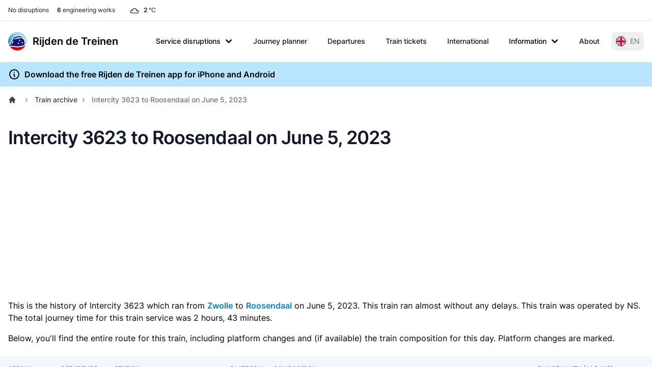

--- FILE ---
content_type: text/html; charset=UTF-8
request_url: https://www.rijdendetreinen.nl/en/train-archive/2023-06-05/3623
body_size: 23967
content:
<!DOCTYPE html>
<html lang="en">
<head>
    <meta charset="UTF-8">
    <meta name="viewport" content="width=device-width, initial-scale=1">
    <meta name="csrf-param" content="_csrf-frontend">
<meta name="csrf-token" content="sPBxJ5QuND9c4ddFHyHOx1E7PYq5sZFOwvUxN45hHg2Exzpw5mJSaC-qlXBeaYy0GFgOxdHTpASHoQBWzVRMSA==">
    <title>Intercity 3623 to Roosendaal on June 5, 2023</title>
    <link rel="preconnect" href="https://tags.refinery89.com">
    <link rel="preconnect" href="https://cdn.consentmanager.net">
    <link rel="preconnect" href="https://www.googletagmanager.com">
    <script src="https://tags.refinery89.com/rijdendetreinennl.js" async></script>
        <script async src="https://www.googletagmanager.com/gtag/js?id=G-87Z06NTS2T"></script>
    <script>
        window.dataLayer = window.dataLayer || [];
        function gtag() {
            dataLayer.push(arguments);
        }
        gtag('js', new Date());
        gtag('config', 'G-87Z06NTS2T');
        gtag('set', 'content_group', "train-archive");    </script>
    
    <meta name="description" content="History of Intercity 3623 from Zwolle to Roosendaal on June 5, 2023.">
<meta name="theme-color" content="#0284c7">
<meta property="fb:app_id" content="1549540421752101">
<meta property="og:type" content="website">
<meta property="og:title" content="Intercity 3623 to Roosendaal on June 5, 2023">
<meta property="og:description" content="History of Intercity 3623 from Zwolle to Roosendaal on June 5, 2023.">
<meta property="og:image" content="https://www.rijdendetreinen.nl/en/images/opengraph-image.jpg">
<meta property="og:locale" content="en_US">
<meta property="og:url" content="https://www.rijdendetreinen.nl/en/train-archive/2023-06-05/3623">
<meta property="twitter:card" content="summary">
<meta property="twitter:site" content="@rijdendetreinen">
<link href="/manifest.json" rel="manifest">
<link href="/apple-touch-icon.png" rel="apple-touch-icon">
<link href="/favicon-32x32.png" rel="icon" sizes="32x32">
<link href="/favicon-16x16.png" rel="icon" sizes="16x16">
<link href="https://www.rijdendetreinen.nl/treinarchief/2023-06-05/3623" rel="alternate" hreflang="nl">
<link href="https://www.rijdendetreinen.nl/en/train-archive/2023-06-05/3623" rel="alternate" hreflang="en">
<link href="https://www.rijdendetreinen.nl/en/train-archive/2023-06-05/3623" rel="alternate" hreflang="x-default">
<link href="/dist/assets/app-Dw17xDhS.css" rel="stylesheet" media="print" onload="this.media=&#039;all&#039;">
<style>.banner-broad{margin-top:1rem;margin-bottom:1rem;width:320px;height:100px}.banner-square{margin-top:1rem;margin-bottom:1rem;width:320px;height:320px}@media (min-width: 500px){.banner-broad{width:468px;height:60px}}@media (min-width: 800px){.banner-broad{width:728px;height:90px}}@media (min-width: 1000px){.banner-broad{width:970px;height:90px;max-height:250px}}.banner ins{height:100%}.debug-ads .r89-desktop-billboard-atf,.debug-ads .r89-desktop-billboard-btf,.debug-ads .r89-desktop-hpa-atf,.debug-ads .r89-desktop-hpa-btf,.debug-ads .r89-desktop-leaderboard-atf,.debug-ads .r89-desktop-leaderboard-atf-stations,.debug-ads .r89-desktop-leaderboard-btf,.debug-ads .r89-desktop-leaderboard-btf-stations,.debug-ads .r89-desktop-leaderboard-btf-low,.debug-ads .r89-desktop-InContent,.debug-ads .r89-desktop-rectangle-atf,.debug-ads .r89-desktop-rectangle-btf,.debug-ads .r89-desktop-billboard-atf-stations,.debug-ads .r89-mobile-billboard-top,.debug-ads .r89-mobile-billboard-top-stations,.debug-ads .r89-mobile-rectangle-infinite,.debug-ads .r89-mobile-rectangle-low,.debug-ads .r89-mobile-rectangle-low-stations,.debug-ads .r89-mobile-rectangle-mid,.debug-ads .r89-mobile-rectangle-mid-stations,.debug-ads .r89-Mobile-Rectangle-Mid-300x600,.debug-ads .r89-Mobile-Rectangle-Mid-300x600-stations,.debug-ads .r89-Video-Outstream{background-image:linear-gradient(to right,var(--tw-gradient-stops));--tw-gradient-from: #38bdf8 var(--tw-gradient-from-position);--tw-gradient-to: rgb(56 189 248 / 0) var(--tw-gradient-to-position);--tw-gradient-stops: var(--tw-gradient-from), var(--tw-gradient-to);--tw-gradient-to: rgb(251 113 133 / 0) var(--tw-gradient-to-position);--tw-gradient-stops: var(--tw-gradient-from), #fb7185 var(--tw-gradient-via-position), var(--tw-gradient-to);--tw-gradient-to: #a3e635 var(--tw-gradient-to-position)}.debug-ads .r89-desktop-leaderboard-atf,.debug-ads .r89-desktop-leaderboard-btf,.debug-ads .r89-desktop-leaderboard-atf-stations,.debug-ads .r89-desktop-leaderboard-btf-stations{height:90px}.debug-ads .r89-desktop-billboard-btf,.debug-ads .r89-desktop-billboard-atf-stations{height:250px}.debug-ads .r89-desktop-hpa-atf,.debug-ads .r89-desktop-hpa-atf-stations,.debug-ads .r89-desktop-hpa-btf{width:300px;height:600px}.debug-ads .r89-Mobile-Rectangle-Mid-300x600,.debug-ads .r89-Mobile-Rectangle-Mid-300x600-stations{height:600px}.debug-ads .r89-mobile-rectangle-mid,.debug-ads .r89-mobile-rectangle-mid-stations{height:300px}.debug-ads .r89-mobile-rectangle-low,.debug-ads .r89-mobile-rectangle-low-stations{width:336px;height:280px}.debug-ads .r89-desktop-rectangle-atf,.debug-ads .r89-desktop-rectangle-btf{height:300px}.debug-ads .r89-Video-Outstream{height:250px;width:336px}@media (min-width: 800px){.debug-ads .r89-Video-Outstream{height:250px;width:728px}}*,:before,:after{--tw-border-spacing-x: 0;--tw-border-spacing-y: 0;--tw-translate-x: 0;--tw-translate-y: 0;--tw-rotate: 0;--tw-skew-x: 0;--tw-skew-y: 0;--tw-scale-x: 1;--tw-scale-y: 1;--tw-pan-x: ;--tw-pan-y: ;--tw-pinch-zoom: ;--tw-scroll-snap-strictness: proximity;--tw-gradient-from-position: ;--tw-gradient-via-position: ;--tw-gradient-to-position: ;--tw-ordinal: ;--tw-slashed-zero: ;--tw-numeric-figure: ;--tw-numeric-spacing: ;--tw-numeric-fraction: ;--tw-ring-inset: ;--tw-ring-offset-width: 0px;--tw-ring-offset-color: #fff;--tw-ring-color: rgb(63 131 248 / .5);--tw-ring-offset-shadow: 0 0 #0000;--tw-ring-shadow: 0 0 #0000;--tw-shadow: 0 0 #0000;--tw-shadow-colored: 0 0 #0000;--tw-blur: ;--tw-brightness: ;--tw-contrast: ;--tw-grayscale: ;--tw-hue-rotate: ;--tw-invert: ;--tw-saturate: ;--tw-sepia: ;--tw-drop-shadow: ;--tw-backdrop-blur: ;--tw-backdrop-brightness: ;--tw-backdrop-contrast: ;--tw-backdrop-grayscale: ;--tw-backdrop-hue-rotate: ;--tw-backdrop-invert: ;--tw-backdrop-opacity: ;--tw-backdrop-saturate: ;--tw-backdrop-sepia: ;--tw-contain-size: ;--tw-contain-layout: ;--tw-contain-paint: ;--tw-contain-style: }::backdrop{--tw-border-spacing-x: 0;--tw-border-spacing-y: 0;--tw-translate-x: 0;--tw-translate-y: 0;--tw-rotate: 0;--tw-skew-x: 0;--tw-skew-y: 0;--tw-scale-x: 1;--tw-scale-y: 1;--tw-pan-x: ;--tw-pan-y: ;--tw-pinch-zoom: ;--tw-scroll-snap-strictness: proximity;--tw-gradient-from-position: ;--tw-gradient-via-position: ;--tw-gradient-to-position: ;--tw-ordinal: ;--tw-slashed-zero: ;--tw-numeric-figure: ;--tw-numeric-spacing: ;--tw-numeric-fraction: ;--tw-ring-inset: ;--tw-ring-offset-width: 0px;--tw-ring-offset-color: #fff;--tw-ring-color: rgb(63 131 248 / .5);--tw-ring-offset-shadow: 0 0 #0000;--tw-ring-shadow: 0 0 #0000;--tw-shadow: 0 0 #0000;--tw-shadow-colored: 0 0 #0000;--tw-blur: ;--tw-brightness: ;--tw-contrast: ;--tw-grayscale: ;--tw-hue-rotate: ;--tw-invert: ;--tw-saturate: ;--tw-sepia: ;--tw-drop-shadow: ;--tw-backdrop-blur: ;--tw-backdrop-brightness: ;--tw-backdrop-contrast: ;--tw-backdrop-grayscale: ;--tw-backdrop-hue-rotate: ;--tw-backdrop-invert: ;--tw-backdrop-opacity: ;--tw-backdrop-saturate: ;--tw-backdrop-sepia: ;--tw-contain-size: ;--tw-contain-layout: ;--tw-contain-paint: ;--tw-contain-style: }*,:before,:after{box-sizing:border-box;border-width:0;border-style:solid;border-color:#e5e7eb}:before,:after{--tw-content: ""}html,:host{line-height:1.5;-webkit-text-size-adjust:100%;-moz-tab-size:4;-o-tab-size:4;tab-size:4;font-family:Inter,Arial,sans-serif;font-feature-settings:normal;font-variation-settings:normal;-webkit-tap-highlight-color:transparent}body{margin:0;line-height:inherit}hr{height:0;color:inherit;border-top-width:1px}abbr:where([title]){-webkit-text-decoration:underline dotted;text-decoration:underline dotted}h1,h2,h3,h4,h5,h6{font-size:inherit;font-weight:inherit}a{color:inherit;text-decoration:inherit}b,strong{font-weight:bolder}code,kbd,samp,pre{font-family:ui-monospace,SFMono-Regular,Menlo,Monaco,Consolas,Liberation Mono,Courier New,monospace;font-feature-settings:normal;font-variation-settings:normal;font-size:1em}small{font-size:80%}sub,sup{font-size:75%;line-height:0;position:relative;vertical-align:baseline}sub{bottom:-.25em}sup{top:-.5em}table{text-indent:0;border-color:inherit;border-collapse:collapse}button,input,optgroup,select,textarea{font-family:inherit;font-feature-settings:inherit;font-variation-settings:inherit;font-size:100%;font-weight:inherit;line-height:inherit;letter-spacing:inherit;color:inherit;margin:0;padding:0}button,select{text-transform:none}button,input:where([type=button]),input:where([type=reset]),input:where([type=submit]){-webkit-appearance:button;background-color:transparent;background-image:none}:-moz-focusring{outline:auto}:-moz-ui-invalid{box-shadow:none}progress{vertical-align:baseline}::-webkit-inner-spin-button,::-webkit-outer-spin-button{height:auto}[type=search]{-webkit-appearance:textfield;outline-offset:-2px}::-webkit-search-decoration{-webkit-appearance:none}::-webkit-file-upload-button{-webkit-appearance:button;font:inherit}summary{display:list-item}blockquote,dl,dd,h1,h2,h3,h4,h5,h6,hr,figure,p,pre{margin:0}fieldset{margin:0;padding:0}legend{padding:0}ol,ul,menu{list-style:none;margin:0;padding:0}dialog{padding:0}textarea{resize:vertical}input::-moz-placeholder,textarea::-moz-placeholder{opacity:1;color:#9ca3af}input::placeholder,textarea::placeholder{opacity:1;color:#9ca3af}button,[role=button]{cursor:pointer}:disabled{cursor:default}img,svg,video,canvas,audio,iframe,embed,object{display:block;vertical-align:middle}img,video{max-width:100%;height:auto}[hidden]:where(:not([hidden=until-found])){display:none}[type=text],[type=email],[type=url],[type=password],[type=number],[type=date],[type=datetime-local],[type=month],[type=search],[type=tel],[type=time],[type=week],[multiple],textarea,select{-webkit-appearance:none;-moz-appearance:none;appearance:none;background-color:#fff;border-color:#6b7280;border-width:1px;border-radius:0;padding:.5rem .75rem;font-size:1rem;line-height:1.5rem;--tw-shadow: 0 0 #0000}[type=text]:focus,[type=email]:focus,[type=url]:focus,[type=password]:focus,[type=number]:focus,[type=date]:focus,[type=datetime-local]:focus,[type=month]:focus,[type=search]:focus,[type=tel]:focus,[type=time]:focus,[type=week]:focus,[multiple]:focus,textarea:focus,select:focus{outline:2px solid transparent;outline-offset:2px;--tw-ring-inset: var(--tw-empty, );--tw-ring-offset-width: 0px;--tw-ring-offset-color: #fff;--tw-ring-color: #1C64F2;--tw-ring-offset-shadow: var(--tw-ring-inset) 0 0 0 var(--tw-ring-offset-width) var(--tw-ring-offset-color);--tw-ring-shadow: var(--tw-ring-inset) 0 0 0 calc(1px + var(--tw-ring-offset-width)) var(--tw-ring-color);box-shadow:var(--tw-ring-offset-shadow),var(--tw-ring-shadow),var(--tw-shadow);border-color:#1c64f2}input::-moz-placeholder,textarea::-moz-placeholder{color:#6b7280;opacity:1}input::placeholder,textarea::placeholder{color:#6b7280;opacity:1}::-webkit-datetime-edit-fields-wrapper{padding:0}::-webkit-date-and-time-value{min-height:1.5em}select:not([size]){background-image:url("data:image/svg+xml,%3csvg xmlns='http://www.w3.org/2000/svg' fill='none' viewBox='0 0 20 20'%3e%3cpath stroke='%236B7280' stroke-linecap='round' stroke-linejoin='round' stroke-width='1.5' d='M6 8l4 4 4-4'/%3e%3c/svg%3e");background-position:right .5rem center;background-repeat:no-repeat;background-size:1.5em 1.5em;padding-right:2.5rem;-webkit-print-color-adjust:exact;print-color-adjust:exact}[multiple]{background-image:initial;background-position:initial;background-repeat:unset;background-size:initial;padding-right:.75rem;-webkit-print-color-adjust:unset;print-color-adjust:unset}[type=checkbox],[type=radio]{-webkit-appearance:none;-moz-appearance:none;appearance:none;padding:0;-webkit-print-color-adjust:exact;print-color-adjust:exact;display:inline-block;vertical-align:middle;background-origin:border-box;-webkit-user-select:none;-moz-user-select:none;user-select:none;flex-shrink:0;height:1rem;width:1rem;color:#1c64f2;background-color:#fff;border-color:#6b7280;border-width:1px;--tw-shadow: 0 0 #0000}[type=checkbox]{border-radius:0}[type=radio]{border-radius:100%}[type=checkbox]:focus,[type=radio]:focus{outline:2px solid transparent;outline-offset:2px;--tw-ring-inset: var(--tw-empty, );--tw-ring-offset-width: 2px;--tw-ring-offset-color: #fff;--tw-ring-color: #1C64F2;--tw-ring-offset-shadow: var(--tw-ring-inset) 0 0 0 var(--tw-ring-offset-width) var(--tw-ring-offset-color);--tw-ring-shadow: var(--tw-ring-inset) 0 0 0 calc(2px + var(--tw-ring-offset-width)) var(--tw-ring-color);box-shadow:var(--tw-ring-offset-shadow),var(--tw-ring-shadow),var(--tw-shadow)}[type=checkbox]:checked,[type=radio]:checked,.dark [type=checkbox]:checked,.dark [type=radio]:checked{border-color:transparent;background-color:currentColor;background-size:100% 100%;background-position:center;background-repeat:no-repeat}[type=checkbox]:checked{background-image:url("data:image/svg+xml,%3csvg viewBox='0 0 16 16' fill='white' xmlns='http://www.w3.org/2000/svg'%3e%3cpath d='M12.207 4.793a1 1 0 010 1.414l-5 5a1 1 0 01-1.414 0l-2-2a1 1 0 011.414-1.414L6.5 9.086l4.293-4.293a1 1 0 011.414 0z'/%3e%3c/svg%3e")}[type=radio]:checked{background-image:url("data:image/svg+xml,%3csvg viewBox='0 0 16 16' fill='white' xmlns='http://www.w3.org/2000/svg'%3e%3ccircle cx='8' cy='8' r='3'/%3e%3c/svg%3e")}[type=checkbox]:indeterminate{background-image:url("data:image/svg+xml,%3csvg xmlns='http://www.w3.org/2000/svg' fill='none' viewBox='0 0 16 16'%3e%3cpath stroke='white' stroke-linecap='round' stroke-linejoin='round' stroke-width='2' d='M4 8h8'/%3e%3c/svg%3e");border-color:transparent;background-color:currentColor;background-size:100% 100%;background-position:center;background-repeat:no-repeat}[type=checkbox]:indeterminate:hover,[type=checkbox]:indeterminate:focus{border-color:transparent;background-color:currentColor}[type=file]{background:unset;border-color:inherit;border-width:0;border-radius:0;padding:0;font-size:unset;line-height:inherit}[type=file]:focus{outline:1px auto inherit}input[type=file]::file-selector-button{color:#fff;background:#1f2937;border:0;font-weight:500;font-size:.875rem;cursor:pointer;padding:.625rem 1rem .625rem 2rem;margin-inline-start:-1rem;margin-inline-end:1rem}input[type=file]::file-selector-button:hover{background:#374151}.dark input[type=file]::file-selector-button{color:#fff;background:#4b5563}.dark input[type=file]::file-selector-button:hover{background:#6b7280}input[type=range]::-webkit-slider-thumb{height:1.25rem;width:1.25rem;background:#1c64f2;border-radius:9999px;border:0;appearance:none;-moz-appearance:none;-webkit-appearance:none;cursor:pointer}input[type=range]:disabled::-webkit-slider-thumb{background:#9ca3af}.dark input[type=range]:disabled::-webkit-slider-thumb{background:#6b7280}input[type=range]:focus::-webkit-slider-thumb{outline:2px solid transparent;outline-offset:2px;--tw-ring-offset-shadow: var(--tw-ring-inset) 0 0 0 var(--tw-ring-offset-width) var(--tw-ring-offset-color);--tw-ring-shadow: var(--tw-ring-inset) 0 0 0 calc(4px + var(--tw-ring-offset-width)) var(--tw-ring-color);box-shadow:var(--tw-ring-offset-shadow),var(--tw-ring-shadow),var(--tw-shadow, 0 0 #0000);--tw-ring-opacity: 1px;--tw-ring-color: rgb(164 202 254 / var(--tw-ring-opacity))}input[type=range]::-moz-range-thumb{height:1.25rem;width:1.25rem;background:#1c64f2;border-radius:9999px;border:0;appearance:none;-moz-appearance:none;-webkit-appearance:none;cursor:pointer}input[type=range]:disabled::-moz-range-thumb{background:#9ca3af}.dark input[type=range]:disabled::-moz-range-thumb{background:#6b7280}input[type=range]::-moz-range-progress{background:#3f83f8}input[type=range]::-ms-fill-lower{background:#3f83f8}.toggle-bg:after{content:"";position:absolute;top:.125rem;left:.125rem;background:#fff;border-color:#d1d5db;border-width:1px;border-radius:9999px;height:1.25rem;width:1.25rem;transition-property:background-color,border-color,color,fill,stroke,opacity,box-shadow,transform,filter,backdrop-filter;transition-duration:.15s;box-shadow:var(--tw-ring-inset) 0 0 0 calc(0px + var(--tw-ring-offset-width)) var(--tw-ring-color)}input:checked+.toggle-bg:after{transform:translate(100%);border-color:#fff}input:checked+.toggle-bg{background:#1c64f2;border-color:#1c64f2}.tooltip-arrow,.tooltip-arrow:before{position:absolute;width:8px;height:8px;background:inherit}.tooltip-arrow{visibility:hidden}.tooltip-arrow:before{content:"";visibility:visible;transform:rotate(45deg)}[data-tooltip-style^=light]+.tooltip>.tooltip-arrow:before{border-style:solid;border-color:#e5e7eb}[data-tooltip-style^=light]+.tooltip[data-popper-placement^=top]>.tooltip-arrow:before{border-bottom-width:1px;border-right-width:1px}[data-tooltip-style^=light]+.tooltip[data-popper-placement^=right]>.tooltip-arrow:before{border-bottom-width:1px;border-left-width:1px}[data-tooltip-style^=light]+.tooltip[data-popper-placement^=bottom]>.tooltip-arrow:before{border-top-width:1px;border-left-width:1px}[data-tooltip-style^=light]+.tooltip[data-popper-placement^=left]>.tooltip-arrow:before{border-top-width:1px;border-right-width:1px}.tooltip[data-popper-placement^=top]>.tooltip-arrow{bottom:-4px}.tooltip[data-popper-placement^=bottom]>.tooltip-arrow{top:-4px}.tooltip[data-popper-placement^=left]>.tooltip-arrow{right:-4px}.tooltip[data-popper-placement^=right]>.tooltip-arrow{left:-4px}.tooltip.invisible>.tooltip-arrow:before{visibility:hidden}[data-popper-arrow],[data-popper-arrow]:before{position:absolute;width:8px;height:8px;background:inherit}[data-popper-arrow]{visibility:hidden}[data-popper-arrow]:before{content:"";visibility:visible;transform:rotate(45deg)}[data-popper-arrow]:after{content:"";visibility:visible;transform:rotate(45deg);position:absolute;width:9px;height:9px;background:inherit}[role=tooltip]>[data-popper-arrow]:before{border-style:solid;border-color:#e5e7eb}.dark [role=tooltip]>[data-popper-arrow]:before{border-style:solid;border-color:#4b5563}[role=tooltip]>[data-popper-arrow]:after{border-style:solid;border-color:#e5e7eb}.dark [role=tooltip]>[data-popper-arrow]:after{border-style:solid;border-color:#4b5563}[data-popover][role=tooltip][data-popper-placement^=top]>[data-popper-arrow]:before{border-bottom-width:1px;border-right-width:1px}[data-popover][role=tooltip][data-popper-placement^=top]>[data-popper-arrow]:after{border-bottom-width:1px;border-right-width:1px}[data-popover][role=tooltip][data-popper-placement^=right]>[data-popper-arrow]:before{border-bottom-width:1px;border-left-width:1px}[data-popover][role=tooltip][data-popper-placement^=right]>[data-popper-arrow]:after{border-bottom-width:1px;border-left-width:1px}[data-popover][role=tooltip][data-popper-placement^=bottom]>[data-popper-arrow]:before{border-top-width:1px;border-left-width:1px}[data-popover][role=tooltip][data-popper-placement^=bottom]>[data-popper-arrow]:after{border-top-width:1px;border-left-width:1px}[data-popover][role=tooltip][data-popper-placement^=left]>[data-popper-arrow]:before{border-top-width:1px;border-right-width:1px}[data-popover][role=tooltip][data-popper-placement^=left]>[data-popper-arrow]:after{border-top-width:1px;border-right-width:1px}[data-popover][role=tooltip][data-popper-placement^=top]>[data-popper-arrow]{bottom:-5px}[data-popover][role=tooltip][data-popper-placement^=bottom]>[data-popper-arrow]{top:-5px}[data-popover][role=tooltip][data-popper-placement^=left]>[data-popper-arrow]{right:-5px}[data-popover][role=tooltip][data-popper-placement^=right]>[data-popper-arrow]{left:-5px}[role=tooltip].invisible>[data-popper-arrow]:before{visibility:hidden}[role=tooltip].invisible>[data-popper-arrow]:after{visibility:hidden}html{scroll-behavior:smooth}.container{width:100%}@media (min-width: 640px){.container{max-width:640px}}@media (min-width: 768px){.container{max-width:768px}}@media (min-width: 1024px){.container{max-width:1024px}}@media (min-width: 1280px){.container{max-width:1280px}}@media (min-width: 1536px){.container{max-width:1536px}}.prose{color:var(--tw-prose-body);max-width:65ch}.prose :where(p):not(:where([class~=not-prose],[class~=not-prose] *)){margin-top:1.25em;margin-bottom:1.25em}.prose :where([class~=lead]):not(:where([class~=not-prose],[class~=not-prose] *)){color:var(--tw-prose-lead);font-size:1.25em;line-height:1.6;margin-top:1.2em;margin-bottom:1.2em}.prose :where(a):not(:where([class~=not-prose],[class~=not-prose] *)){color:var(--tw-prose-links);text-decoration:underline;font-weight:500}.prose :where(strong):not(:where([class~=not-prose],[class~=not-prose] *)){color:var(--tw-prose-bold);font-weight:600}.prose :where(a strong):not(:where([class~=not-prose],[class~=not-prose] *)){color:inherit}.prose :where(blockquote strong):not(:where([class~=not-prose],[class~=not-prose] *)){color:inherit}.prose :where(thead th strong):not(:where([class~=not-prose],[class~=not-prose] *)){color:inherit}.prose :where(ol):not(:where([class~=not-prose],[class~=not-prose] *)){list-style-type:decimal;margin-top:1.25em;margin-bottom:1.25em;padding-inline-start:1.625em}.prose :where(ol[type=A]):not(:where([class~=not-prose],[class~=not-prose] *)){list-style-type:upper-alpha}.prose :where(ol[type=a]):not(:where([class~=not-prose],[class~=not-prose] *)){list-style-type:lower-alpha}.prose :where(ol[type=A s]):not(:where([class~=not-prose],[class~=not-prose] *)){list-style-type:upper-alpha}.prose :where(ol[type=a s]):not(:where([class~=not-prose],[class~=not-prose] *)){list-style-type:lower-alpha}.prose :where(ol[type=I]):not(:where([class~=not-prose],[class~=not-prose] *)){list-style-type:upper-roman}.prose :where(ol[type=i]):not(:where([class~=not-prose],[class~=not-prose] *)){list-style-type:lower-roman}.prose :where(ol[type=I s]):not(:where([class~=not-prose],[class~=not-prose] *)){list-style-type:upper-roman}.prose :where(ol[type=i s]):not(:where([class~=not-prose],[class~=not-prose] *)){list-style-type:lower-roman}.prose :where(ol[type="1"]):not(:where([class~=not-prose],[class~=not-prose] *)){list-style-type:decimal}.prose :where(ul):not(:where([class~=not-prose],[class~=not-prose] *)){list-style-type:disc;margin-top:1.25em;margin-bottom:1.25em;padding-inline-start:1.625em}.prose :where(ol>li):not(:where([class~=not-prose],[class~=not-prose] *))::marker{font-weight:400;color:var(--tw-prose-counters)}.prose :where(ul>li):not(:where([class~=not-prose],[class~=not-prose] *))::marker{color:var(--tw-prose-bullets)}.prose :where(dt):not(:where([class~=not-prose],[class~=not-prose] *)){color:var(--tw-prose-headings);font-weight:600;margin-top:1.25em}.prose :where(hr):not(:where([class~=not-prose],[class~=not-prose] *)){border-color:var(--tw-prose-hr);border-top-width:1px;margin-top:3em;margin-bottom:3em}.prose :where(blockquote):not(:where([class~=not-prose],[class~=not-prose] *)){font-weight:500;font-style:italic;color:var(--tw-prose-quotes);border-inline-start-width:.25rem;border-inline-start-color:var(--tw-prose-quote-borders);quotes:"“""”""‘""’";margin-top:1.6em;margin-bottom:1.6em;padding-inline-start:1em}.prose :where(blockquote p:first-of-type):not(:where([class~=not-prose],[class~=not-prose] *)):before{content:open-quote}.prose :where(blockquote p:last-of-type):not(:where([class~=not-prose],[class~=not-prose] *)):after{content:close-quote}.prose :where(h1):not(:where([class~=not-prose],[class~=not-prose] *)){color:var(--tw-prose-headings);font-weight:800;font-size:2.25em;margin-top:0;margin-bottom:.8888889em;line-height:1.1111111}.prose :where(h1 strong):not(:where([class~=not-prose],[class~=not-prose] *)){font-weight:900;color:inherit}.prose :where(h2):not(:where([class~=not-prose],[class~=not-prose] *)){color:var(--tw-prose-headings);font-weight:700;font-size:1.5em;margin-top:2em;margin-bottom:1em;line-height:1.3333333}.prose :where(h2 strong):not(:where([class~=not-prose],[class~=not-prose] *)){font-weight:800;color:inherit}.prose :where(h3):not(:where([class~=not-prose],[class~=not-prose] *)){color:var(--tw-prose-headings);font-weight:600;font-size:1.25em;margin-top:1.6em;margin-bottom:.6em;line-height:1.6}.prose :where(h3 strong):not(:where([class~=not-prose],[class~=not-prose] *)){font-weight:700;color:inherit}.prose :where(h4):not(:where([class~=not-prose],[class~=not-prose] *)){color:var(--tw-prose-headings);font-weight:600;margin-top:1.5em;margin-bottom:.5em;line-height:1.5}.prose :where(h4 strong):not(:where([class~=not-prose],[class~=not-prose] *)){font-weight:700;color:inherit}.prose :where(img):not(:where([class~=not-prose],[class~=not-prose] *)){margin-top:2em;margin-bottom:2em}.prose :where(picture):not(:where([class~=not-prose],[class~=not-prose] *)){display:block;margin-top:2em;margin-bottom:2em}.prose :where(video):not(:where([class~=not-prose],[class~=not-prose] *)){margin-top:2em;margin-bottom:2em}.prose :where(kbd):not(:where([class~=not-prose],[class~=not-prose] *)){font-weight:500;font-family:inherit;color:var(--tw-prose-kbd);box-shadow:0 0 0 1px var(--tw-prose-kbd-shadows),0 3px 0 var(--tw-prose-kbd-shadows);font-size:.875em;border-radius:.3125rem;padding-top:.1875em;padding-inline-end:.375em;padding-bottom:.1875em;padding-inline-start:.375em}.prose :where(code):not(:where([class~=not-prose],[class~=not-prose] *)){color:var(--tw-prose-code);font-weight:600;font-size:.875em}.prose :where(code):not(:where([class~=not-prose],[class~=not-prose] *)):before{content:"`"}.prose :where(code):not(:where([class~=not-prose],[class~=not-prose] *)):after{content:"`"}.prose :where(a code):not(:where([class~=not-prose],[class~=not-prose] *)){color:inherit}.prose :where(h1 code):not(:where([class~=not-prose],[class~=not-prose] *)){color:inherit}.prose :where(h2 code):not(:where([class~=not-prose],[class~=not-prose] *)){color:inherit;font-size:.875em}.prose :where(h3 code):not(:where([class~=not-prose],[class~=not-prose] *)){color:inherit;font-size:.9em}.prose :where(h4 code):not(:where([class~=not-prose],[class~=not-prose] *)){color:inherit}.prose :where(blockquote code):not(:where([class~=not-prose],[class~=not-prose] *)){color:inherit}.prose :where(thead th code):not(:where([class~=not-prose],[class~=not-prose] *)){color:inherit}.prose :where(pre):not(:where([class~=not-prose],[class~=not-prose] *)){color:var(--tw-prose-pre-code);background-color:var(--tw-prose-pre-bg);overflow-x:auto;font-weight:400;font-size:.875em;line-height:1.7142857;margin-top:1.7142857em;margin-bottom:1.7142857em;border-radius:.375rem;padding-top:.8571429em;padding-inline-end:1.1428571em;padding-bottom:.8571429em;padding-inline-start:1.1428571em}.prose :where(pre code):not(:where([class~=not-prose],[class~=not-prose] *)){background-color:transparent;border-width:0;border-radius:0;padding:0;font-weight:inherit;color:inherit;font-size:inherit;font-family:inherit;line-height:inherit}.prose :where(pre code):not(:where([class~=not-prose],[class~=not-prose] *)):before{content:none}.prose :where(pre code):not(:where([class~=not-prose],[class~=not-prose] *)):after{content:none}.prose :where(table):not(:where([class~=not-prose],[class~=not-prose] *)){width:100%;table-layout:auto;margin-top:2em;margin-bottom:2em;font-size:.875em;line-height:1.7142857}.prose :where(thead):not(:where([class~=not-prose],[class~=not-prose] *)){border-bottom-width:1px;border-bottom-color:var(--tw-prose-th-borders)}.prose :where(thead th):not(:where([class~=not-prose],[class~=not-prose] *)){color:var(--tw-prose-headings);font-weight:600;vertical-align:bottom;padding-inline-end:.5714286em;padding-bottom:.5714286em;padding-inline-start:.5714286em}.prose :where(tbody tr):not(:where([class~=not-prose],[class~=not-prose] *)){border-bottom-width:1px;border-bottom-color:var(--tw-prose-td-borders)}.prose :where(tbody tr:last-child):not(:where([class~=not-prose],[class~=not-prose] *)){border-bottom-width:0}.prose :where(tbody td):not(:where([class~=not-prose],[class~=not-prose] *)){vertical-align:baseline}.prose :where(tfoot):not(:where([class~=not-prose],[class~=not-prose] *)){border-top-width:1px;border-top-color:var(--tw-prose-th-borders)}.prose :where(tfoot td):not(:where([class~=not-prose],[class~=not-prose] *)){vertical-align:top}.prose :where(th,td):not(:where([class~=not-prose],[class~=not-prose] *)){text-align:start}.prose :where(figure>*):not(:where([class~=not-prose],[class~=not-prose] *)){margin-top:0;margin-bottom:0}.prose :where(figcaption):not(:where([class~=not-prose],[class~=not-prose] *)){color:var(--tw-prose-captions);font-size:.875em;line-height:1.4285714;margin-top:.8571429em}.prose{--tw-prose-body: #374151;--tw-prose-headings: #111827;--tw-prose-lead: #4b5563;--tw-prose-links: #111827;--tw-prose-bold: #111827;--tw-prose-counters: #6b7280;--tw-prose-bullets: #d1d5db;--tw-prose-hr: #e5e7eb;--tw-prose-quotes: #111827;--tw-prose-quote-borders: #e5e7eb;--tw-prose-captions: #6b7280;--tw-prose-kbd: #111827;--tw-prose-kbd-shadows: rgb(17 24 39 / 10%);--tw-prose-code: #111827;--tw-prose-pre-code: #e5e7eb;--tw-prose-pre-bg: #1f2937;--tw-prose-th-borders: #d1d5db;--tw-prose-td-borders: #e5e7eb;--tw-prose-invert-body: #d1d5db;--tw-prose-invert-headings: #fff;--tw-prose-invert-lead: #9ca3af;--tw-prose-invert-links: #fff;--tw-prose-invert-bold: #fff;--tw-prose-invert-counters: #9ca3af;--tw-prose-invert-bullets: #4b5563;--tw-prose-invert-hr: #374151;--tw-prose-invert-quotes: #f3f4f6;--tw-prose-invert-quote-borders: #374151;--tw-prose-invert-captions: #9ca3af;--tw-prose-invert-kbd: #fff;--tw-prose-invert-kbd-shadows: rgb(255 255 255 / 10%);--tw-prose-invert-code: #fff;--tw-prose-invert-pre-code: #d1d5db;--tw-prose-invert-pre-bg: rgb(0 0 0 / 50%);--tw-prose-invert-th-borders: #4b5563;--tw-prose-invert-td-borders: #374151;font-size:1rem;line-height:1.75}.prose :where(picture>img):not(:where([class~=not-prose],[class~=not-prose] *)){margin-top:0;margin-bottom:0}.prose :where(li):not(:where([class~=not-prose],[class~=not-prose] *)){margin-top:.5em;margin-bottom:.5em}.prose :where(ol>li):not(:where([class~=not-prose],[class~=not-prose] *)){padding-inline-start:.375em}.prose :where(ul>li):not(:where([class~=not-prose],[class~=not-prose] *)){padding-inline-start:.375em}.prose :where(.prose>ul>li p):not(:where([class~=not-prose],[class~=not-prose] *)){margin-top:.75em;margin-bottom:.75em}.prose :where(.prose>ul>li>p:first-child):not(:where([class~=not-prose],[class~=not-prose] *)){margin-top:1.25em}.prose :where(.prose>ul>li>p:last-child):not(:where([class~=not-prose],[class~=not-prose] *)){margin-bottom:1.25em}.prose :where(.prose>ol>li>p:first-child):not(:where([class~=not-prose],[class~=not-prose] *)){margin-top:1.25em}.prose :where(.prose>ol>li>p:last-child):not(:where([class~=not-prose],[class~=not-prose] *)){margin-bottom:1.25em}.prose :where(ul ul,ul ol,ol ul,ol ol):not(:where([class~=not-prose],[class~=not-prose] *)){margin-top:.75em;margin-bottom:.75em}.prose :where(dl):not(:where([class~=not-prose],[class~=not-prose] *)){margin-top:1.25em;margin-bottom:1.25em}.prose :where(dd):not(:where([class~=not-prose],[class~=not-prose] *)){margin-top:.5em;padding-inline-start:1.625em}.prose :where(hr+*):not(:where([class~=not-prose],[class~=not-prose] *)){margin-top:0}.prose :where(h2+*):not(:where([class~=not-prose],[class~=not-prose] *)){margin-top:0}.prose :where(h3+*):not(:where([class~=not-prose],[class~=not-prose] *)){margin-top:0}.prose :where(h4+*):not(:where([class~=not-prose],[class~=not-prose] *)){margin-top:0}.prose :where(thead th:first-child):not(:where([class~=not-prose],[class~=not-prose] *)){padding-inline-start:0}.prose :where(thead th:last-child):not(:where([class~=not-prose],[class~=not-prose] *)){padding-inline-end:0}.prose :where(tbody td,tfoot td):not(:where([class~=not-prose],[class~=not-prose] *)){padding-top:.5714286em;padding-inline-end:.5714286em;padding-bottom:.5714286em;padding-inline-start:.5714286em}.prose :where(tbody td:first-child,tfoot td:first-child):not(:where([class~=not-prose],[class~=not-prose] *)){padding-inline-start:0}.prose :where(tbody td:last-child,tfoot td:last-child):not(:where([class~=not-prose],[class~=not-prose] *)){padding-inline-end:0}.prose :where(figure):not(:where([class~=not-prose],[class~=not-prose] *)){margin-top:2em;margin-bottom:2em}.prose :where(.prose>:first-child):not(:where([class~=not-prose],[class~=not-prose] *)){margin-top:0}.prose :where(.prose>:last-child):not(:where([class~=not-prose],[class~=not-prose] *)){margin-bottom:0}.sr-only{position:absolute;width:1px;height:1px;padding:0;margin:-1px;overflow:hidden;clip:rect(0,0,0,0);white-space:nowrap;border-width:0}.pointer-events-none{pointer-events:none}.visible{visibility:visible}.invisible{visibility:hidden}.collapse{visibility:collapse}.static{position:static}.fixed{position:fixed}.absolute{position:absolute}.relative{position:relative}.sticky{position:sticky}.inset-0{inset:0}.inset-y-0{top:0;bottom:0}.-left-1\.5{left:-.375rem}.-left-2{left:-.5rem}.-left-3{left:-.75rem}.-left-\[0\.42rem\]{left:-.42rem}.bottom-0{bottom:0}.bottom-\[60px\]{bottom:60px}.left-0{left:0}.left-4{left:1rem}.right-0{right:0}.right-4{right:1rem}.top-0{top:0}.top-4{top:1rem}.z-10{z-index:10}.z-20{z-index:20}.z-30{z-index:30}.z-40{z-index:40}.z-50{z-index:50}.order-1{order:1}.order-2{order:2}.order-3{order:3}.order-4{order:4}.col-span-12{grid-column:span 12 / span 12}.col-span-2{grid-column:span 2 / span 2}.col-span-3{grid-column:span 3 / span 3}.col-span-4{grid-column:span 4 / span 4}.-m-1{margin:-.25rem}.-m-2{margin:-.5rem}.m-1{margin:.25rem}.m-4{margin:1rem}.-mx-0\.5{margin-left:-.125rem;margin-right:-.125rem}.-mx-4{margin-left:-1rem;margin-right:-1rem}.-mx-6{margin-left:-1.5rem;margin-right:-1.5rem}.-mx-8{margin-left:-2rem;margin-right:-2rem}.mx-0{margin-left:0;margin-right:0}.mx-1{margin-left:.25rem;margin-right:.25rem}.mx-auto{margin-left:auto;margin-right:auto}.my-1{margin-top:.25rem;margin-bottom:.25rem}.my-12{margin-top:3rem;margin-bottom:3rem}.my-16{margin-top:4rem;margin-bottom:4rem}.my-2{margin-top:.5rem;margin-bottom:.5rem}.my-24{margin-top:6rem;margin-bottom:6rem}.my-4{margin-top:1rem;margin-bottom:1rem}.my-6{margin-top:1.5rem;margin-bottom:1.5rem}.my-8{margin-top:2rem;margin-bottom:2rem}.-mb-1{margin-bottom:-.25rem}.-ml-12{margin-left:-3rem}.-ml-2{margin-left:-.5rem}.-mr-1{margin-right:-.25rem}.-mr-2{margin-right:-.5rem}.-mr-4{margin-right:-1rem}.-mt-1{margin-top:-.25rem}.mb-0\.5{margin-bottom:.125rem}.mb-1{margin-bottom:.25rem}.mb-1\.5{margin-bottom:.375rem}.mb-10{margin-bottom:2.5rem}.mb-12{margin-bottom:3rem}.mb-16{margin-bottom:4rem}.mb-2{margin-bottom:.5rem}.mb-3{margin-bottom:.75rem}.mb-4{margin-bottom:1rem}.mb-6{margin-bottom:1.5rem}.mb-8{margin-bottom:2rem}.ml-1{margin-left:.25rem}.ml-1\.5{margin-left:.375rem}.ml-12{margin-left:3rem}.ml-14{margin-left:3.5rem}.ml-2{margin-left:.5rem}.ml-3{margin-left:.75rem}.ml-4{margin-left:1rem}.ml-6{margin-left:1.5rem}.ml-auto{margin-left:auto}.mr-1{margin-right:.25rem}.mr-1\.5{margin-right:.375rem}.mr-2{margin-right:.5rem}.mr-3{margin-right:.75rem}.mr-4{margin-right:1rem}.mt-0{margin-top:0}.mt-0\.5{margin-top:.125rem}.mt-1{margin-top:.25rem}.mt-1\.5{margin-top:.375rem}.mt-12{margin-top:3rem}.mt-16{margin-top:4rem}.mt-2{margin-top:.5rem}.mt-24{margin-top:6rem}.mt-3{margin-top:.75rem}.mt-4{margin-top:1rem}.mt-6{margin-top:1.5rem}.mt-8{margin-top:2rem}.mt-\[270px\]{margin-top:270px}.block{display:block}.inline-block{display:inline-block}.inline{display:inline}.flex{display:flex}.inline-flex{display:inline-flex}.table{display:table}.grid{display:grid}.contents{display:contents}.hidden{display:none}.h-0{height:0px}.h-1{height:.25rem}.h-10{height:2.5rem}.h-12{height:3rem}.h-16{height:4rem}.h-2{height:.5rem}.h-20{height:5rem}.h-24{height:6rem}.h-3{height:.75rem}.h-3\.5{height:.875rem}.h-4{height:1rem}.h-48{height:12rem}.h-5{height:1.25rem}.h-6{height:1.5rem}.h-7{height:1.75rem}.h-8{height:2rem}.h-9{height:2.25rem}.h-auto{height:auto}.h-fit{height:-moz-fit-content;height:fit-content}.h-full{height:100%}.h-screen{height:100vh}.max-h-\[calc\(100vh-7rem\)\]{max-height:calc(100vh - 7rem)}.min-h-\[170px\]{min-height:170px}.w-0{width:0px}.w-0\.5{width:.125rem}.w-1\/2{width:50%}.w-10{width:2.5rem}.w-11{width:2.75rem}.w-12{width:3rem}.w-16{width:4rem}.w-2{width:.5rem}.w-24{width:6rem}.w-3{width:.75rem}.w-3\.5{width:.875rem}.w-4{width:1rem}.w-48{width:12rem}.w-5{width:1.25rem}.w-6{width:1.5rem}.w-64{width:16rem}.w-7{width:1.75rem}.w-8{width:2rem}.w-auto{width:auto}.w-fit{width:-moz-fit-content;width:fit-content}.w-full{width:100%}.w-screen{width:100vw}.max-w-2xl{max-width:42rem}.max-w-3xl{max-width:48rem}.max-w-4xl{max-width:56rem}.max-w-full{max-width:100%}.max-w-lg{max-width:32rem}.max-w-none{max-width:none}.max-w-screen-lg{max-width:1024px}.max-w-screen-xl{max-width:1280px}.max-w-sm{max-width:24rem}.max-w-xl{max-width:36rem}.flex-1{flex:1 1 0%}.flex-shrink{flex-shrink:1}.flex-shrink-0,.shrink-0{flex-shrink:0}.flex-grow,.grow{flex-grow:1}.-translate-x-\[110\%\]{--tw-translate-x: -110%;transform:translate(var(--tw-translate-x),var(--tw-translate-y)) rotate(var(--tw-rotate)) skew(var(--tw-skew-x)) skewY(var(--tw-skew-y)) scaleX(var(--tw-scale-x)) scaleY(var(--tw-scale-y))}.-translate-x-full{--tw-translate-x: -100%;transform:translate(var(--tw-translate-x),var(--tw-translate-y)) rotate(var(--tw-rotate)) skew(var(--tw-skew-x)) skewY(var(--tw-skew-y)) scaleX(var(--tw-scale-x)) scaleY(var(--tw-scale-y))}.-translate-y-full{--tw-translate-y: -100%;transform:translate(var(--tw-translate-x),var(--tw-translate-y)) rotate(var(--tw-rotate)) skew(var(--tw-skew-x)) skewY(var(--tw-skew-y)) scaleX(var(--tw-scale-x)) scaleY(var(--tw-scale-y))}.translate-x-0{--tw-translate-x: 0px;transform:translate(var(--tw-translate-x),var(--tw-translate-y)) rotate(var(--tw-rotate)) skew(var(--tw-skew-x)) skewY(var(--tw-skew-y)) scaleX(var(--tw-scale-x)) scaleY(var(--tw-scale-y))}.translate-x-\[110\%\]{--tw-translate-x: 110%;transform:translate(var(--tw-translate-x),var(--tw-translate-y)) rotate(var(--tw-rotate)) skew(var(--tw-skew-x)) skewY(var(--tw-skew-y)) scaleX(var(--tw-scale-x)) scaleY(var(--tw-scale-y))}.translate-x-full{--tw-translate-x: 100%;transform:translate(var(--tw-translate-x),var(--tw-translate-y)) rotate(var(--tw-rotate)) skew(var(--tw-skew-x)) skewY(var(--tw-skew-y)) scaleX(var(--tw-scale-x)) scaleY(var(--tw-scale-y))}.translate-y-full{--tw-translate-y: 100%;transform:translate(var(--tw-translate-x),var(--tw-translate-y)) rotate(var(--tw-rotate)) skew(var(--tw-skew-x)) skewY(var(--tw-skew-y)) scaleX(var(--tw-scale-x)) scaleY(var(--tw-scale-y))}.rotate-180{--tw-rotate: 180deg;transform:translate(var(--tw-translate-x),var(--tw-translate-y)) rotate(var(--tw-rotate)) skew(var(--tw-skew-x)) skewY(var(--tw-skew-y)) scaleX(var(--tw-scale-x)) scaleY(var(--tw-scale-y))}.transform{transform:translate(var(--tw-translate-x),var(--tw-translate-y)) rotate(var(--tw-rotate)) skew(var(--tw-skew-x)) skewY(var(--tw-skew-y)) scaleX(var(--tw-scale-x)) scaleY(var(--tw-scale-y))}.transform-none{transform:none}@keyframes pulse{50%{opacity:.5}}.animate-pulse{animation:pulse 2s cubic-bezier(.4,0,.6,1) infinite}@keyframes spin{to{transform:rotate(360deg)}}.animate-spin{animation:spin 1s linear infinite}.cursor-default{cursor:default}.cursor-not-allowed{cursor:not-allowed}.cursor-pointer{cursor:pointer}.select-none{-webkit-user-select:none;-moz-user-select:none;user-select:none}.resize{resize:both}.list-disc{list-style-type:disc}.list-none{list-style-type:none}.columns-2{-moz-columns:2;columns:2}.break-inside-avoid{-moz-column-break-inside:avoid;break-inside:avoid}.grid-cols-1{grid-template-columns:repeat(1,minmax(0,1fr))}.grid-cols-12{grid-template-columns:repeat(12,minmax(0,1fr))}.grid-cols-2{grid-template-columns:repeat(2,minmax(0,1fr))}.grid-cols-3{grid-template-columns:repeat(3,minmax(0,1fr))}.grid-cols-4{grid-template-columns:repeat(4,minmax(0,1fr))}.grid-cols-6{grid-template-columns:repeat(6,minmax(0,1fr))}.grid-cols-7{grid-template-columns:repeat(7,minmax(0,1fr))}.flex-row{flex-direction:row}.flex-col{flex-direction:column}.flex-col-reverse{flex-direction:column-reverse}.flex-wrap{flex-wrap:wrap}.items-start{align-items:flex-start}.items-end{align-items:flex-end}.items-center{align-items:center}.items-baseline{align-items:baseline}.justify-start{justify-content:flex-start}.justify-end{justify-content:flex-end}.justify-center{justify-content:center}.justify-between{justify-content:space-between}.gap-2{gap:.5rem}.gap-4{gap:1rem}.gap-8{gap:2rem}.gap-y-4{row-gap:1rem}.gap-y-8{row-gap:2rem}.space-x-1>:not([hidden])~:not([hidden]){--tw-space-x-reverse: 0;margin-right:calc(.25rem * var(--tw-space-x-reverse));margin-left:calc(.25rem * calc(1 - var(--tw-space-x-reverse)))}.space-x-2>:not([hidden])~:not([hidden]){--tw-space-x-reverse: 0;margin-right:calc(.5rem * var(--tw-space-x-reverse));margin-left:calc(.5rem * calc(1 - var(--tw-space-x-reverse)))}.space-x-4>:not([hidden])~:not([hidden]){--tw-space-x-reverse: 0;margin-right:calc(1rem * var(--tw-space-x-reverse));margin-left:calc(1rem * calc(1 - var(--tw-space-x-reverse)))}.space-x-6>:not([hidden])~:not([hidden]){--tw-space-x-reverse: 0;margin-right:calc(1.5rem * var(--tw-space-x-reverse));margin-left:calc(1.5rem * calc(1 - var(--tw-space-x-reverse)))}.space-y-1>:not([hidden])~:not([hidden]){--tw-space-y-reverse: 0;margin-top:calc(.25rem * calc(1 - var(--tw-space-y-reverse)));margin-bottom:calc(.25rem * var(--tw-space-y-reverse))}.space-y-3>:not([hidden])~:not([hidden]){--tw-space-y-reverse: 0;margin-top:calc(.75rem * calc(1 - var(--tw-space-y-reverse)));margin-bottom:calc(.75rem * var(--tw-space-y-reverse))}.space-y-6>:not([hidden])~:not([hidden]){--tw-space-y-reverse: 0;margin-top:calc(1.5rem * calc(1 - var(--tw-space-y-reverse)));margin-bottom:calc(1.5rem * var(--tw-space-y-reverse))}.divide-y>:not([hidden])~:not([hidden]){--tw-divide-y-reverse: 0;border-top-width:calc(1px * calc(1 - var(--tw-divide-y-reverse)));border-bottom-width:calc(1px * var(--tw-divide-y-reverse))}.divide-gray-100>:not([hidden])~:not([hidden]){--tw-divide-opacity: 1;border-color:rgb(243 244 246 / var(--tw-divide-opacity, 1))}.self-end{align-self:flex-end}.self-center{align-self:center}.overflow-hidden{overflow:hidden}.overflow-x-auto{overflow-x:auto}.overflow-y-auto{overflow-y:auto}.overflow-x-hidden{overflow-x:hidden}.overflow-x-scroll{overflow-x:scroll}.whitespace-normal{white-space:normal}.whitespace-nowrap{white-space:nowrap}.break-words{overflow-wrap:break-word}.break-all{word-break:break-all}.break-keep{word-break:keep-all}.rounded{border-radius:.25rem}.rounded-full{border-radius:9999px}.rounded-lg{border-radius:.5rem}.rounded-md{border-radius:.375rem}.rounded-xl{border-radius:.75rem}.rounded-e-lg{border-start-end-radius:.5rem;border-end-end-radius:.5rem}.rounded-l-lg{border-top-left-radius:.5rem;border-bottom-left-radius:.5rem}.rounded-r-lg{border-top-right-radius:.5rem;border-bottom-right-radius:.5rem}.rounded-r-md{border-top-right-radius:.375rem;border-bottom-right-radius:.375rem}.rounded-s-lg{border-start-start-radius:.5rem;border-end-start-radius:.5rem}.rounded-t-lg{border-top-left-radius:.5rem;border-top-right-radius:.5rem}.border{border-width:1px}.border-0{border-width:0px}.border-y{border-top-width:1px;border-bottom-width:1px}.border-y-2{border-top-width:2px;border-bottom-width:2px}.border-y-8{border-top-width:8px;border-bottom-width:8px}.border-b{border-bottom-width:1px}.border-b-2{border-bottom-width:2px}.border-l{border-left-width:1px}.border-l-2{border-left-width:2px}.border-l-8{border-left-width:8px}.border-t{border-top-width:1px}.border-blue-200{--tw-border-opacity: 1;border-color:rgb(195 221 253 / var(--tw-border-opacity, 1))}.border-blue-300{--tw-border-opacity: 1;border-color:rgb(164 202 254 / var(--tw-border-opacity, 1))}.border-blue-600{--tw-border-opacity: 1;border-color:rgb(28 100 242 / var(--tw-border-opacity, 1))}.border-blue-700{--tw-border-opacity: 1;border-color:rgb(26 86 219 / var(--tw-border-opacity, 1))}.border-gray-100{--tw-border-opacity: 1;border-color:rgb(243 244 246 / var(--tw-border-opacity, 1))}.border-gray-200{--tw-border-opacity: 1;border-color:rgb(229 231 235 / var(--tw-border-opacity, 1))}.border-gray-300{--tw-border-opacity: 1;border-color:rgb(209 213 219 / var(--tw-border-opacity, 1))}.border-gray-900{--tw-border-opacity: 1;border-color:rgb(17 24 39 / var(--tw-border-opacity, 1))}.border-green-200{--tw-border-opacity: 1;border-color:rgb(188 240 218 / var(--tw-border-opacity, 1))}.border-green-300{--tw-border-opacity: 1;border-color:rgb(132 225 188 / var(--tw-border-opacity, 1))}.border-green-600{--tw-border-opacity: 1;border-color:rgb(5 122 85 / var(--tw-border-opacity, 1))}.border-red-200{--tw-border-opacity: 1;border-color:rgb(251 213 213 / var(--tw-border-opacity, 1))}.border-red-300{--tw-border-opacity: 1;border-color:rgb(248 180 180 / var(--tw-border-opacity, 1))}.border-red-600{--tw-border-opacity: 1;border-color:rgb(224 36 36 / var(--tw-border-opacity, 1))}.border-red-800{--tw-border-opacity: 1;border-color:rgb(155 28 28 / var(--tw-border-opacity, 1))}.border-sky-200{--tw-border-opacity: 1;border-color:rgb(186 230 253 / var(--tw-border-opacity, 1))}.border-sky-300{--tw-border-opacity: 1;border-color:rgb(125 211 252 / var(--tw-border-opacity, 1))}.border-sky-500{--tw-border-opacity: 1;border-color:rgb(14 165 233 / var(--tw-border-opacity, 1))}.border-sky-600{--tw-border-opacity: 1;border-color:rgb(2 132 199 / var(--tw-border-opacity, 1))}.border-sky-700{--tw-border-opacity: 1;border-color:rgb(3 105 161 / var(--tw-border-opacity, 1))}.border-sky-900{--tw-border-opacity: 1;border-color:rgb(12 74 110 / var(--tw-border-opacity, 1))}.border-slate-100{--tw-border-opacity: 1;border-color:rgb(241 245 249 / var(--tw-border-opacity, 1))}.border-white{--tw-border-opacity: 1;border-color:rgb(255 255 255 / var(--tw-border-opacity, 1))}.border-y-amber-500{--tw-border-opacity: 1;border-top-color:rgb(245 158 11 / var(--tw-border-opacity, 1));border-bottom-color:rgb(245 158 11 / var(--tw-border-opacity, 1))}.border-y-sky-700{--tw-border-opacity: 1;border-top-color:rgb(3 105 161 / var(--tw-border-opacity, 1));border-bottom-color:rgb(3 105 161 / var(--tw-border-opacity, 1))}.border-y-transparent{border-top-color:transparent;border-bottom-color:transparent}.border-b-gray-900{--tw-border-opacity: 1;border-bottom-color:rgb(17 24 39 / var(--tw-border-opacity, 1))}.border-b-neutral-200{--tw-border-opacity: 1;border-bottom-color:rgb(229 229 229 / var(--tw-border-opacity, 1))}.border-b-sky-100{--tw-border-opacity: 1;border-bottom-color:rgb(224 242 254 / var(--tw-border-opacity, 1))}.border-b-slate-200{--tw-border-opacity: 1;border-bottom-color:rgb(226 232 240 / var(--tw-border-opacity, 1))}.border-l-sky-700{--tw-border-opacity: 1;border-left-color:rgb(3 105 161 / var(--tw-border-opacity, 1))}.border-l-slate-100{--tw-border-opacity: 1;border-left-color:rgb(241 245 249 / var(--tw-border-opacity, 1))}.border-l-transparent{border-left-color:transparent}.border-t-sky-200{--tw-border-opacity: 1;border-top-color:rgb(186 230 253 / var(--tw-border-opacity, 1))}.bg-amber-100{--tw-bg-opacity: 1;background-color:rgb(254 243 199 / var(--tw-bg-opacity, 1))}.bg-amber-200{--tw-bg-opacity: 1;background-color:rgb(253 230 138 / var(--tw-bg-opacity, 1))}.bg-amber-300{--tw-bg-opacity: 1;background-color:rgb(252 211 77 / var(--tw-bg-opacity, 1))}.bg-amber-500{--tw-bg-opacity: 1;background-color:rgb(245 158 11 / var(--tw-bg-opacity, 1))}.bg-blue-100{--tw-bg-opacity: 1;background-color:rgb(225 239 254 / var(--tw-bg-opacity, 1))}.bg-blue-200{--tw-bg-opacity: 1;background-color:rgb(195 221 253 / var(--tw-bg-opacity, 1))}.bg-blue-50{--tw-bg-opacity: 1;background-color:rgb(235 245 255 / var(--tw-bg-opacity, 1))}.bg-blue-500{--tw-bg-opacity: 1;background-color:rgb(63 131 248 / var(--tw-bg-opacity, 1))}.bg-blue-700{--tw-bg-opacity: 1;background-color:rgb(26 86 219 / var(--tw-bg-opacity, 1))}.bg-gray-100{--tw-bg-opacity: 1;background-color:rgb(243 244 246 / var(--tw-bg-opacity, 1))}.bg-gray-200{--tw-bg-opacity: 1;background-color:rgb(229 231 235 / var(--tw-bg-opacity, 1))}.bg-gray-400{--tw-bg-opacity: 1;background-color:rgb(156 163 175 / var(--tw-bg-opacity, 1))}.bg-gray-50{--tw-bg-opacity: 1;background-color:rgb(249 250 251 / var(--tw-bg-opacity, 1))}.bg-gray-600{--tw-bg-opacity: 1;background-color:rgb(75 85 99 / var(--tw-bg-opacity, 1))}.bg-gray-800{--tw-bg-opacity: 1;background-color:rgb(31 41 55 / var(--tw-bg-opacity, 1))}.bg-gray-900{--tw-bg-opacity: 1;background-color:rgb(17 24 39 / var(--tw-bg-opacity, 1))}.bg-gray-900\/50{background-color:#11182780}.bg-green-100{--tw-bg-opacity: 1;background-color:rgb(222 247 236 / var(--tw-bg-opacity, 1))}.bg-green-200{--tw-bg-opacity: 1;background-color:rgb(188 240 218 / var(--tw-bg-opacity, 1))}.bg-green-400{--tw-bg-opacity: 1;background-color:rgb(49 196 141 / var(--tw-bg-opacity, 1))}.bg-green-50{--tw-bg-opacity: 1;background-color:rgb(243 250 247 / var(--tw-bg-opacity, 1))}.bg-green-500{--tw-bg-opacity: 1;background-color:rgb(14 159 110 / var(--tw-bg-opacity, 1))}.bg-green-700{--tw-bg-opacity: 1;background-color:rgb(4 108 78 / var(--tw-bg-opacity, 1))}.bg-orange-500{--tw-bg-opacity: 1;background-color:rgb(255 90 31 / var(--tw-bg-opacity, 1))}.bg-pink-50{--tw-bg-opacity: 1;background-color:rgb(253 242 248 / var(--tw-bg-opacity, 1))}.bg-pink-500{--tw-bg-opacity: 1;background-color:rgb(231 70 148 / var(--tw-bg-opacity, 1))}.bg-pink-600{--tw-bg-opacity: 1;background-color:rgb(214 31 105 / var(--tw-bg-opacity, 1))}.bg-red-100{--tw-bg-opacity: 1;background-color:rgb(253 232 232 / var(--tw-bg-opacity, 1))}.bg-red-50{--tw-bg-opacity: 1;background-color:rgb(253 242 242 / var(--tw-bg-opacity, 1))}.bg-red-500{--tw-bg-opacity: 1;background-color:rgb(240 82 82 / var(--tw-bg-opacity, 1))}.bg-red-600{--tw-bg-opacity: 1;background-color:rgb(224 36 36 / var(--tw-bg-opacity, 1))}.bg-red-700{--tw-bg-opacity: 1;background-color:rgb(200 30 30 / var(--tw-bg-opacity, 1))}.bg-red-800{--tw-bg-opacity: 1;background-color:rgb(155 28 28 / var(--tw-bg-opacity, 1))}.bg-sky-100{--tw-bg-opacity: 1;background-color:rgb(224 242 254 / var(--tw-bg-opacity, 1))}.bg-sky-200{--tw-bg-opacity: 1;background-color:rgb(186 230 253 / var(--tw-bg-opacity, 1))}.bg-sky-50{--tw-bg-opacity: 1;background-color:rgb(240 249 255 / var(--tw-bg-opacity, 1))}.bg-sky-500{--tw-bg-opacity: 1;background-color:rgb(14 165 233 / var(--tw-bg-opacity, 1))}.bg-sky-600{--tw-bg-opacity: 1;background-color:rgb(2 132 199 / var(--tw-bg-opacity, 1))}.bg-sky-700{--tw-bg-opacity: 1;background-color:rgb(3 105 161 / var(--tw-bg-opacity, 1))}.bg-sky-900{--tw-bg-opacity: 1;background-color:rgb(12 74 110 / var(--tw-bg-opacity, 1))}.bg-slate-50{--tw-bg-opacity: 1;background-color:rgb(248 250 252 / var(--tw-bg-opacity, 1))}.bg-transparent{background-color:transparent}.bg-violet-800{--tw-bg-opacity: 1;background-color:rgb(91 33 182 / var(--tw-bg-opacity, 1))}.bg-white{--tw-bg-opacity: 1;background-color:rgb(255 255 255 / var(--tw-bg-opacity, 1))}.bg-white\/50{background-color:#ffffff80}.bg-yellow-100{--tw-bg-opacity: 1;background-color:rgb(253 246 178 / var(--tw-bg-opacity, 1))}.bg-yellow-300{--tw-bg-opacity: 1;background-color:rgb(250 202 21 / var(--tw-bg-opacity, 1))}.bg-opacity-50{--tw-bg-opacity: .5}.bg-gradient-to-r{background-image:linear-gradient(to right,var(--tw-gradient-stops))}.bg-gradient-to-t{background-image:linear-gradient(to top,var(--tw-gradient-stops))}.from-black\/75{--tw-gradient-from: rgb(0 0 0 / .75) var(--tw-gradient-from-position);--tw-gradient-to: rgb(0 0 0 / 0) var(--tw-gradient-to-position);--tw-gradient-stops: var(--tw-gradient-from), var(--tw-gradient-to)}.from-orange-400{--tw-gradient-from: #FF8A4C var(--tw-gradient-from-position);--tw-gradient-to: rgb(255 138 76 / 0) var(--tw-gradient-to-position);--tw-gradient-stops: var(--tw-gradient-from), var(--tw-gradient-to)}.to-amber-500{--tw-gradient-to: #f59e0b var(--tw-gradient-to-position)}.bg-cover{background-size:cover}.bg-center{background-position:center}.bg-no-repeat{background-repeat:no-repeat}.fill-sky-500{fill:#0ea5e9}.fill-sky-600{fill:#0284c7}.p-1{padding:.25rem}.p-1\.5{padding:.375rem}.p-2{padding:.5rem}.p-2\.5{padding:.625rem}.p-4{padding:1rem}.p-6{padding:1.5rem}.p-8{padding:2rem}.px-1{padding-left:.25rem;padding-right:.25rem}.px-1\.5{padding-left:.375rem;padding-right:.375rem}.px-12{padding-left:3rem;padding-right:3rem}.px-2{padding-left:.5rem;padding-right:.5rem}.px-2\.5{padding-left:.625rem;padding-right:.625rem}.px-3{padding-left:.75rem;padding-right:.75rem}.px-4{padding-left:1rem;padding-right:1rem}.px-5{padding-left:1.25rem;padding-right:1.25rem}.px-6{padding-left:1.5rem;padding-right:1.5rem}.px-8{padding-left:2rem;padding-right:2rem}.py-0\.5{padding-top:.125rem;padding-bottom:.125rem}.py-1{padding-top:.25rem;padding-bottom:.25rem}.py-1\.5{padding-top:.375rem;padding-bottom:.375rem}.py-12{padding-top:3rem;padding-bottom:3rem}.py-2{padding-top:.5rem;padding-bottom:.5rem}.py-2\.5{padding-top:.625rem;padding-bottom:.625rem}.py-3{padding-top:.75rem;padding-bottom:.75rem}.py-4{padding-top:1rem;padding-bottom:1rem}.py-5{padding-top:1.25rem;padding-bottom:1.25rem}.py-6{padding-top:1.5rem;padding-bottom:1.5rem}.pb-0{padding-bottom:0}.pb-0\.5{padding-bottom:.125rem}.pb-1{padding-bottom:.25rem}.pb-12{padding-bottom:3rem}.pb-16{padding-bottom:4rem}.pb-2{padding-bottom:.5rem}.pb-32{padding-bottom:8rem}.pb-4{padding-bottom:1rem}.pb-6{padding-bottom:1.5rem}.pb-8{padding-bottom:2rem}.pl-1{padding-left:.25rem}.pl-10{padding-left:2.5rem}.pl-2{padding-left:.5rem}.pl-3{padding-left:.75rem}.pl-4{padding-left:1rem}.pl-5{padding-left:1.25rem}.pl-8{padding-left:2rem}.pr-1{padding-right:.25rem}.pr-2{padding-right:.5rem}.pr-3{padding-right:.75rem}.pr-4{padding-right:1rem}.pr-8{padding-right:2rem}.pt-0{padding-top:0}.pt-0\.5{padding-top:.125rem}.pt-12{padding-top:3rem}.pt-2{padding-top:.5rem}.pt-4{padding-top:1rem}.pt-6{padding-top:1.5rem}.pt-8{padding-top:2rem}.text-left{text-align:left}.text-center{text-align:center}.text-right{text-align:right}.text-end{text-align:end}.align-text-top{vertical-align:text-top}.text-2xl{font-size:1.5rem;line-height:2rem}.text-4xl{font-size:2.25rem;line-height:2.5rem}.text-base{font-size:1rem;line-height:1.5rem}.text-lg{font-size:1.125rem;line-height:1.75rem}.text-sm{font-size:.875rem;line-height:1.25rem}.text-xl{font-size:1.25rem;line-height:1.75rem}.text-xs{font-size:.75rem;line-height:1rem}.font-bold{font-weight:700}.font-extrabold{font-weight:800}.font-light{font-weight:300}.font-medium{font-weight:500}.font-normal{font-weight:400}.font-semibold{font-weight:600}.uppercase{text-transform:uppercase}.lowercase{text-transform:lowercase}.italic{font-style:italic}.tabular-nums{--tw-numeric-spacing: tabular-nums;font-variant-numeric:var(--tw-ordinal) var(--tw-slashed-zero) var(--tw-numeric-figure) var(--tw-numeric-spacing) var(--tw-numeric-fraction)}.leading-5{line-height:1.25rem}.leading-6{line-height:1.5rem}.leading-7{line-height:1.75rem}.leading-9{line-height:2.25rem}.leading-none{line-height:1}.leading-tight{line-height:1.25}.tracking-tight{letter-spacing:-.025em}.tracking-wide{letter-spacing:.025em}.tracking-wider{letter-spacing:.05em}.text-black{--tw-text-opacity: 1;color:rgb(0 0 0 / var(--tw-text-opacity, 1))}.text-blue-600{--tw-text-opacity: 1;color:rgb(28 100 242 / var(--tw-text-opacity, 1))}.text-blue-800{--tw-text-opacity: 1;color:rgb(30 66 159 / var(--tw-text-opacity, 1))}.text-gray-100{--tw-text-opacity: 1;color:rgb(243 244 246 / var(--tw-text-opacity, 1))}.text-gray-200{--tw-text-opacity: 1;color:rgb(229 231 235 / var(--tw-text-opacity, 1))}.text-gray-300{--tw-text-opacity: 1;color:rgb(209 213 219 / var(--tw-text-opacity, 1))}.text-gray-400{--tw-text-opacity: 1;color:rgb(156 163 175 / var(--tw-text-opacity, 1))}.text-gray-50{--tw-text-opacity: 1;color:rgb(249 250 251 / var(--tw-text-opacity, 1))}.text-gray-500{--tw-text-opacity: 1;color:rgb(107 114 128 / var(--tw-text-opacity, 1))}.text-gray-600{--tw-text-opacity: 1;color:rgb(75 85 99 / var(--tw-text-opacity, 1))}.text-gray-700{--tw-text-opacity: 1;color:rgb(55 65 81 / var(--tw-text-opacity, 1))}.text-gray-800{--tw-text-opacity: 1;color:rgb(31 41 55 / var(--tw-text-opacity, 1))}.text-gray-900{--tw-text-opacity: 1;color:rgb(17 24 39 / var(--tw-text-opacity, 1))}.text-green-400{--tw-text-opacity: 1;color:rgb(49 196 141 / var(--tw-text-opacity, 1))}.text-green-500{--tw-text-opacity: 1;color:rgb(14 159 110 / var(--tw-text-opacity, 1))}.text-green-600{--tw-text-opacity: 1;color:rgb(5 122 85 / var(--tw-text-opacity, 1))}.text-green-700{--tw-text-opacity: 1;color:rgb(4 108 78 / var(--tw-text-opacity, 1))}.text-green-800{--tw-text-opacity: 1;color:rgb(3 84 63 / var(--tw-text-opacity, 1))}.text-neutral-700{--tw-text-opacity: 1;color:rgb(64 64 64 / var(--tw-text-opacity, 1))}.text-pink-600{--tw-text-opacity: 1;color:rgb(214 31 105 / var(--tw-text-opacity, 1))}.text-red-50{--tw-text-opacity: 1;color:rgb(253 242 242 / var(--tw-text-opacity, 1))}.text-red-500{--tw-text-opacity: 1;color:rgb(240 82 82 / var(--tw-text-opacity, 1))}.text-red-600{--tw-text-opacity: 1;color:rgb(224 36 36 / var(--tw-text-opacity, 1))}.text-red-700{--tw-text-opacity: 1;color:rgb(200 30 30 / var(--tw-text-opacity, 1))}.text-red-800{--tw-text-opacity: 1;color:rgb(155 28 28 / var(--tw-text-opacity, 1))}.text-sky-200{--tw-text-opacity: 1;color:rgb(186 230 253 / var(--tw-text-opacity, 1))}.text-sky-600{--tw-text-opacity: 1;color:rgb(2 132 199 / var(--tw-text-opacity, 1))}.text-sky-700{--tw-text-opacity: 1;color:rgb(3 105 161 / var(--tw-text-opacity, 1))}.text-sky-800{--tw-text-opacity: 1;color:rgb(7 89 133 / var(--tw-text-opacity, 1))}.text-sky-900{--tw-text-opacity: 1;color:rgb(12 74 110 / var(--tw-text-opacity, 1))}.text-slate-400{--tw-text-opacity: 1;color:rgb(148 163 184 / var(--tw-text-opacity, 1))}.text-slate-500{--tw-text-opacity: 1;color:rgb(100 116 139 / var(--tw-text-opacity, 1))}.text-slate-600{--tw-text-opacity: 1;color:rgb(71 85 105 / var(--tw-text-opacity, 1))}.text-slate-700{--tw-text-opacity: 1;color:rgb(51 65 85 / var(--tw-text-opacity, 1))}.text-slate-900{--tw-text-opacity: 1;color:rgb(15 23 42 / var(--tw-text-opacity, 1))}.text-white{--tw-text-opacity: 1;color:rgb(255 255 255 / var(--tw-text-opacity, 1))}.text-yellow-700{--tw-text-opacity: 1;color:rgb(142 75 16 / var(--tw-text-opacity, 1))}.underline{text-decoration-line:underline}.line-through{text-decoration-line:line-through}.opacity-0{opacity:0}.opacity-100{opacity:1}.opacity-50{opacity:.5}.shadow{--tw-shadow: 0 1px 3px 0 rgb(0 0 0 / .1), 0 1px 2px -1px rgb(0 0 0 / .1);--tw-shadow-colored: 0 1px 3px 0 var(--tw-shadow-color), 0 1px 2px -1px var(--tw-shadow-color);box-shadow:var(--tw-ring-offset-shadow, 0 0 #0000),var(--tw-ring-shadow, 0 0 #0000),var(--tw-shadow)}.shadow-lg{--tw-shadow: 0 10px 15px -3px rgb(0 0 0 / .1), 0 4px 6px -4px rgb(0 0 0 / .1);--tw-shadow-colored: 0 10px 15px -3px var(--tw-shadow-color), 0 4px 6px -4px var(--tw-shadow-color);box-shadow:var(--tw-ring-offset-shadow, 0 0 #0000),var(--tw-ring-shadow, 0 0 #0000),var(--tw-shadow)}.shadow-sm{--tw-shadow: 0 1px 2px 0 rgb(0 0 0 / .05);--tw-shadow-colored: 0 1px 2px 0 var(--tw-shadow-color);box-shadow:var(--tw-ring-offset-shadow, 0 0 #0000),var(--tw-ring-shadow, 0 0 #0000),var(--tw-shadow)}.outline{outline-style:solid}.ring-8{--tw-ring-offset-shadow: var(--tw-ring-inset) 0 0 0 var(--tw-ring-offset-width) var(--tw-ring-offset-color);--tw-ring-shadow: var(--tw-ring-inset) 0 0 0 calc(8px + var(--tw-ring-offset-width)) var(--tw-ring-color);box-shadow:var(--tw-ring-offset-shadow),var(--tw-ring-shadow),var(--tw-shadow, 0 0 #0000)}.ring-white{--tw-ring-opacity: 1;--tw-ring-color: rgb(255 255 255 / var(--tw-ring-opacity, 1))}.blur{--tw-blur: blur(8px);filter:var(--tw-blur) var(--tw-brightness) var(--tw-contrast) var(--tw-grayscale) var(--tw-hue-rotate) var(--tw-invert) var(--tw-saturate) var(--tw-sepia) var(--tw-drop-shadow)}.drop-shadow-md{--tw-drop-shadow: drop-shadow(0 4px 3px rgb(0 0 0 / .07)) drop-shadow(0 2px 2px rgb(0 0 0 / .06));filter:var(--tw-blur) var(--tw-brightness) var(--tw-contrast) var(--tw-grayscale) var(--tw-hue-rotate) var(--tw-invert) var(--tw-saturate) var(--tw-sepia) var(--tw-drop-shadow)}.filter{filter:var(--tw-blur) var(--tw-brightness) var(--tw-contrast) var(--tw-grayscale) var(--tw-hue-rotate) var(--tw-invert) var(--tw-saturate) var(--tw-sepia) var(--tw-drop-shadow)}.transition{transition-property:color,background-color,border-color,text-decoration-color,fill,stroke,opacity,box-shadow,transform,filter,backdrop-filter;transition-timing-function:cubic-bezier(.4,0,.2,1);transition-duration:.15s}.transition-colors{transition-property:color,background-color,border-color,text-decoration-color,fill,stroke;transition-timing-function:cubic-bezier(.4,0,.2,1);transition-duration:.15s}.transition-opacity{transition-property:opacity;transition-timing-function:cubic-bezier(.4,0,.2,1);transition-duration:.15s}.transition-transform{transition-property:transform;transition-timing-function:cubic-bezier(.4,0,.2,1);transition-duration:.15s}.duration-300{transition-duration:.3s}.ease-in-out{transition-timing-function:cubic-bezier(.4,0,.2,1)}.ease-out{transition-timing-function:cubic-bezier(0,0,.2,1)}@font-face{font-family:Inter;font-style:normal;font-weight:400;font-display:swap;src:url(/dist/assets/inter_400-DwMxL0mc.woff2) format("woff2");unicode-range:U+0000-00FF,U+0131,U+0152-0153,U+02BB-02BC,U+02C6,U+02DA,U+02DC,U+0304,U+0308,U+0329,U+2000-206F,U+2074,U+20AC,U+2122,U+2191,U+2193,U+2212,U+2215,U+FEFF,U+FFFD}@font-face{font-family:Inter;font-style:normal;font-weight:500;font-display:swap;src:url(/dist/assets/inter_400-DwMxL0mc.woff2) format("woff2");unicode-range:U+0000-00FF,U+0131,U+0152-0153,U+02BB-02BC,U+02C6,U+02DA,U+02DC,U+0304,U+0308,U+0329,U+2000-206F,U+2074,U+20AC,U+2122,U+2191,U+2193,U+2212,U+2215,U+FEFF,U+FFFD}@font-face{font-family:Inter;font-style:normal;font-weight:600;font-display:swap;src:url(/dist/assets/inter_400-DwMxL0mc.woff2) format("woff2");unicode-range:U+0000-00FF,U+0131,U+0152-0153,U+02BB-02BC,U+02C6,U+02DA,U+02DC,U+0304,U+0308,U+0329,U+2000-206F,U+2074,U+20AC,U+2122,U+2191,U+2193,U+2212,U+2215,U+FEFF,U+FFFD}div.fc-consent-root .fc-dialog-container{font-family:Inter,Arial,sans-serif!important}.service-message-markdown a{font-weight:500;--tw-text-opacity: 1;color:rgb(2 132 199 / var(--tw-text-opacity, 1))}.service-message-markdown a:hover{text-decoration-line:underline}.service-message-markdown p{padding-bottom:1rem}.service-message-markdown ul{list-style-type:disc;padding-left:1.25rem;padding-bottom:1rem}.service-message-markdown li{padding-left:.25rem;padding-bottom:.25rem}.service-message-markdown h2{padding-top:1rem;padding-bottom:.5rem;font-size:1.125rem;line-height:1.75rem;font-weight:700}.service-message-markdown ul+h2{padding-top:0}.cause-markdown a{font-weight:500;--tw-text-opacity: 1;color:rgb(2 132 199 / var(--tw-text-opacity, 1))}.cause-markdown a:hover{text-decoration-line:underline}.cause-markdown p{margin-bottom:1rem}.info-page.prose a{font-weight:500;--tw-text-opacity: 1;color:rgb(2 132 199 / var(--tw-text-opacity, 1));text-decoration-line:none}.info-page.prose a:hover{text-decoration-line:underline}.info-page a.btn.btn-success{display:inline-block;border-radius:.25rem;--tw-bg-opacity: 1;background-color:rgb(14 159 110 / var(--tw-bg-opacity, 1));padding:1rem;--tw-text-opacity: 1;color:rgb(255 255 255 / var(--tw-text-opacity, 1));text-decoration-line:none}.info-page a.btn.btn-success:hover{--tw-bg-opacity: 1;background-color:rgb(5 122 85 / var(--tw-bg-opacity, 1))}.info-page a.btn.btn-primary{display:inline-block;border-radius:.25rem;--tw-bg-opacity: 1;background-color:rgb(14 165 233 / var(--tw-bg-opacity, 1));padding:1rem;text-align:center;--tw-text-opacity: 1;color:rgb(255 255 255 / var(--tw-text-opacity, 1));text-decoration-line:none}.info-page a.btn.btn-primary:hover{--tw-bg-opacity: 1;background-color:rgb(2 132 199 / var(--tw-bg-opacity, 1))}.info-page img.image-right{float:right;margin-left:2rem;max-width:28rem}.info-page img.image-content{width:100%}@media (min-width: 768px){.info-page img.image-content{max-width:640px}}@media (min-width: 1024px){.info-page img.image-content{max-width:768px}}.info-page img.image-center{margin-left:auto;margin-right:auto;max-width:640px}.info-page .table-responsive{position:relative;overflow-x:auto}.info-page .destination-block{margin-bottom:4rem;border-bottom-width:1px;padding-bottom:4rem}.info-page .destination-block .row{display:flex;flex-direction:row;align-items:flex-start;gap:2rem}.info-page .destination-block .row>div:first-child{display:none;width:25%}@media (min-width: 768px){.info-page .destination-block .row>div:first-child{display:block}}.info-page .destination-block .row div:first-child img{margin-top:0;border-radius:.75rem}.info-page .destination-block .row>div:nth-child(2){order:2;width:25%}@media (min-width: 768px){.info-page .destination-block .row>div:nth-child(2){order:3;width:25%}}.info-page .destination-block .row>div:nth-child(3){order:1;width:75%}@media (min-width: 768px){.info-page .destination-block .row>div:nth-child(3){order:2;width:50%}}.info-page .destination-block a.destination{font-size:1.5rem;line-height:2rem;--tw-text-opacity: 1;color:rgb(2 132 199 / var(--tw-text-opacity, 1));text-decoration-line:none}.info-page .destination-block a.destination:hover{text-decoration-line:underline}.info-page .destination-block .cta{width:100%;text-align:right}.info-page .destination-block .cta a{--tw-text-opacity: 1;color:rgb(2 132 199 / var(--tw-text-opacity, 1));text-decoration-line:none}.info-page .destination-block .cta a:hover{text-decoration-line:underline}.info-page .price a{font-weight:700;--tw-text-opacity: 1;color:rgb(255 255 255 / var(--tw-text-opacity, 1));text-decoration-line:none}.info-page .price a:hover{text-decoration-line:underline}.info-page .destination-block .start-price{margin-left:auto;width:-moz-fit-content!important;width:fit-content!important;border-bottom-right-radius:1rem;border-bottom-left-radius:1rem;background-image:linear-gradient(to right,var(--tw-gradient-stops));--tw-gradient-from: rgb(119 29 29 / .9) var(--tw-gradient-from-position);--tw-gradient-to: rgb(119 29 29 / 0) var(--tw-gradient-to-position);--tw-gradient-stops: var(--tw-gradient-from), var(--tw-gradient-to);--tw-gradient-to: rgb(200 30 30 / .9) var(--tw-gradient-to-position);padding:1rem;text-align:center;--tw-text-opacity: 1;color:rgb(255 255 255 / var(--tw-text-opacity, 1))}.group:hover .info-page .destination-block .start-price{--tw-gradient-from: rgb(155 28 28 / .9) var(--tw-gradient-from-position);--tw-gradient-to: rgb(155 28 28 / 0) var(--tw-gradient-to-position);--tw-gradient-stops: var(--tw-gradient-from), var(--tw-gradient-to);--tw-gradient-to: rgb(224 36 36 / .9) var(--tw-gradient-to-position)}.info-page .destination-block .price{display:block;font-size:1.125rem;line-height:1.75rem}@media (min-width: 768px){.info-page .destination-block .price{font-size:2.25rem;line-height:2.5rem}}.info-page .price-explanation{font-size:.875rem;line-height:1.25rem}svg .disruption-line{stroke-width:20;opacity:0;transition:stroke-width .5s ease,opacity .5s ease,stroke .5s ease}svg .disruption-line.disruption-critical{stroke:#f85f5f}svg .disruption-line.disruption-warning{stroke:#ffef60}svg .disruption-line.highlight{stroke-width:24;opacity:.3;transition:stroke-width .1s ease,opacity .1s ease,stroke .1s ease}a.map-highlight{--tw-border-opacity: 1;border-color:rgb(2 132 199 / var(--tw-border-opacity, 1));--tw-bg-opacity: 1;background-color:rgb(224 242 254 / var(--tw-bg-opacity, 1))}.help-block{font-weight:600;--tw-text-opacity: 1;color:rgb(200 30 30 / var(--tw-text-opacity, 1))}@media (min-width: 1024px){.lg\:container{width:100%}@media (min-width: 640px){.lg\:container{max-width:640px}}@media (min-width: 768px){.lg\:container{max-width:768px}}.lg\:container{max-width:1024px}@media (min-width: 1280px){.lg\:container{max-width:1280px}}@media (min-width: 1536px){.lg\:container{max-width:1536px}}}.after\:absolute:after{content:var(--tw-content);position:absolute}.after\:left-\[2px\]:after{content:var(--tw-content);left:2px}.after\:top-\[2px\]:after{content:var(--tw-content);top:2px}.after\:h-5:after{content:var(--tw-content);height:1.25rem}.after\:w-5:after{content:var(--tw-content);width:1.25rem}.after\:rounded-full:after{content:var(--tw-content);border-radius:9999px}.after\:border:after{content:var(--tw-content);border-width:1px}.after\:border-gray-300:after{content:var(--tw-content);--tw-border-opacity: 1;border-color:rgb(209 213 219 / var(--tw-border-opacity, 1))}.after\:bg-white:after{content:var(--tw-content);--tw-bg-opacity: 1;background-color:rgb(255 255 255 / var(--tw-bg-opacity, 1))}.after\:transition-all:after{content:var(--tw-content);transition-property:all;transition-timing-function:cubic-bezier(.4,0,.2,1);transition-duration:.15s}.after\:content-\[\'\'\]:after{--tw-content: "";content:var(--tw-content)}.last\:border-b-0:last-child{border-bottom-width:0px}.hover\:border-gray-300:hover{--tw-border-opacity: 1;border-color:rgb(209 213 219 / var(--tw-border-opacity, 1))}.hover\:border-sky-600:hover{--tw-border-opacity: 1;border-color:rgb(2 132 199 / var(--tw-border-opacity, 1))}.hover\:bg-blue-800:hover{--tw-bg-opacity: 1;background-color:rgb(30 66 159 / var(--tw-bg-opacity, 1))}.hover\:bg-gray-100:hover{--tw-bg-opacity: 1;background-color:rgb(243 244 246 / var(--tw-bg-opacity, 1))}.hover\:bg-gray-200:hover{--tw-bg-opacity: 1;background-color:rgb(229 231 235 / var(--tw-bg-opacity, 1))}.hover\:bg-gray-50:hover{--tw-bg-opacity: 1;background-color:rgb(249 250 251 / var(--tw-bg-opacity, 1))}.hover\:bg-green-400:hover{--tw-bg-opacity: 1;background-color:rgb(49 196 141 / var(--tw-bg-opacity, 1))}.hover\:bg-red-900:hover{--tw-bg-opacity: 1;background-color:rgb(119 29 29 / var(--tw-bg-opacity, 1))}.hover\:bg-sky-100:hover{--tw-bg-opacity: 1;background-color:rgb(224 242 254 / var(--tw-bg-opacity, 1))}.hover\:bg-sky-200:hover{--tw-bg-opacity: 1;background-color:rgb(186 230 253 / var(--tw-bg-opacity, 1))}.hover\:bg-sky-50:hover{--tw-bg-opacity: 1;background-color:rgb(240 249 255 / var(--tw-bg-opacity, 1))}.hover\:bg-sky-600:hover{--tw-bg-opacity: 1;background-color:rgb(2 132 199 / var(--tw-bg-opacity, 1))}.hover\:bg-sky-700:hover{--tw-bg-opacity: 1;background-color:rgb(3 105 161 / var(--tw-bg-opacity, 1))}.hover\:bg-sky-800:hover{--tw-bg-opacity: 1;background-color:rgb(7 89 133 / var(--tw-bg-opacity, 1))}.hover\:bg-white:hover{--tw-bg-opacity: 1;background-color:rgb(255 255 255 / var(--tw-bg-opacity, 1))}.hover\:text-blue-600:hover{--tw-text-opacity: 1;color:rgb(28 100 242 / var(--tw-text-opacity, 1))}.hover\:text-gray-600:hover{--tw-text-opacity: 1;color:rgb(75 85 99 / var(--tw-text-opacity, 1))}.hover\:text-gray-900:hover{--tw-text-opacity: 1;color:rgb(17 24 39 / var(--tw-text-opacity, 1))}.hover\:text-neutral-700:hover{--tw-text-opacity: 1;color:rgb(64 64 64 / var(--tw-text-opacity, 1))}.hover\:text-sky-100:hover{--tw-text-opacity: 1;color:rgb(224 242 254 / var(--tw-text-opacity, 1))}.hover\:text-sky-500:hover{--tw-text-opacity: 1;color:rgb(14 165 233 / var(--tw-text-opacity, 1))}.hover\:text-sky-600:hover{--tw-text-opacity: 1;color:rgb(2 132 199 / var(--tw-text-opacity, 1))}.hover\:text-sky-700:hover{--tw-text-opacity: 1;color:rgb(3 105 161 / var(--tw-text-opacity, 1))}.hover\:text-white:hover{--tw-text-opacity: 1;color:rgb(255 255 255 / var(--tw-text-opacity, 1))}.hover\:underline:hover{text-decoration-line:underline}.hover\:outline:hover{outline-style:solid}.hover\:outline-sky-600:hover{outline-color:#0284c7}.hover\:outline-white:hover{outline-color:#fff}.hover\:drop-shadow-xl:hover{--tw-drop-shadow: drop-shadow(0 20px 13px rgb(0 0 0 / .03)) drop-shadow(0 8px 5px rgb(0 0 0 / .08));filter:var(--tw-blur) var(--tw-brightness) var(--tw-contrast) var(--tw-grayscale) var(--tw-hue-rotate) var(--tw-invert) var(--tw-saturate) var(--tw-sepia) var(--tw-drop-shadow)}.focus\:z-10:focus{z-index:10}.focus\:border-blue-500:focus{--tw-border-opacity: 1;border-color:rgb(63 131 248 / var(--tw-border-opacity, 1))}.focus\:border-sky-500:focus{--tw-border-opacity: 1;border-color:rgb(14 165 233 / var(--tw-border-opacity, 1))}.focus\:text-sky-700:focus{--tw-text-opacity: 1;color:rgb(3 105 161 / var(--tw-text-opacity, 1))}.focus\:outline-none:focus{outline:2px solid transparent;outline-offset:2px}.focus\:ring-2:focus{--tw-ring-offset-shadow: var(--tw-ring-inset) 0 0 0 var(--tw-ring-offset-width) var(--tw-ring-offset-color);--tw-ring-shadow: var(--tw-ring-inset) 0 0 0 calc(2px + var(--tw-ring-offset-width)) var(--tw-ring-color);box-shadow:var(--tw-ring-offset-shadow),var(--tw-ring-shadow),var(--tw-shadow, 0 0 #0000)}.focus\:ring-4:focus{--tw-ring-offset-shadow: var(--tw-ring-inset) 0 0 0 var(--tw-ring-offset-width) var(--tw-ring-offset-color);--tw-ring-shadow: var(--tw-ring-inset) 0 0 0 calc(4px + var(--tw-ring-offset-width)) var(--tw-ring-color);box-shadow:var(--tw-ring-offset-shadow),var(--tw-ring-shadow),var(--tw-shadow, 0 0 #0000)}.focus\:ring-blue-300:focus{--tw-ring-opacity: 1;--tw-ring-color: rgb(164 202 254 / var(--tw-ring-opacity, 1))}.focus\:ring-blue-500:focus{--tw-ring-opacity: 1;--tw-ring-color: rgb(63 131 248 / var(--tw-ring-opacity, 1))}.focus\:ring-gray-200:focus{--tw-ring-opacity: 1;--tw-ring-color: rgb(229 231 235 / var(--tw-ring-opacity, 1))}.focus\:ring-green-500:focus{--tw-ring-opacity: 1;--tw-ring-color: rgb(14 159 110 / var(--tw-ring-opacity, 1))}.focus\:ring-red-300:focus{--tw-ring-opacity: 1;--tw-ring-color: rgb(248 180 180 / var(--tw-ring-opacity, 1))}.focus\:ring-sky-200:focus{--tw-ring-opacity: 1;--tw-ring-color: rgb(186 230 253 / var(--tw-ring-opacity, 1))}.focus\:ring-sky-300:focus{--tw-ring-opacity: 1;--tw-ring-color: rgb(125 211 252 / var(--tw-ring-opacity, 1))}.focus\:ring-sky-500:focus{--tw-ring-opacity: 1;--tw-ring-color: rgb(14 165 233 / var(--tw-ring-opacity, 1))}.focus\:ring-sky-700:focus{--tw-ring-opacity: 1;--tw-ring-color: rgb(3 105 161 / var(--tw-ring-opacity, 1))}.focus\:ring-opacity-50:focus{--tw-ring-opacity: .5}.disabled\:cursor-not-allowed:disabled{cursor:not-allowed}.disabled\:opacity-50:disabled{opacity:.5}.group:hover .group-hover\:border-b-sky-200{--tw-border-opacity: 1;border-bottom-color:rgb(186 230 253 / var(--tw-border-opacity, 1))}.group:hover .group-hover\:border-l-sky-100{--tw-border-opacity: 1;border-left-color:rgb(224 242 254 / var(--tw-border-opacity, 1))}.group:hover .group-hover\:border-l-sky-600{--tw-border-opacity: 1;border-left-color:rgb(2 132 199 / var(--tw-border-opacity, 1))}.group:hover .group-hover\:bg-sky-100{--tw-bg-opacity: 1;background-color:rgb(224 242 254 / var(--tw-bg-opacity, 1))}.group:hover .group-hover\:bg-sky-50{--tw-bg-opacity: 1;background-color:rgb(240 249 255 / var(--tw-bg-opacity, 1))}.group:hover .group-hover\:bg-white{--tw-bg-opacity: 1;background-color:rgb(255 255 255 / var(--tw-bg-opacity, 1))}.group:hover .group-hover\:text-gray-900{--tw-text-opacity: 1;color:rgb(17 24 39 / var(--tw-text-opacity, 1))}.group:hover .group-hover\:text-sky-600{--tw-text-opacity: 1;color:rgb(2 132 199 / var(--tw-text-opacity, 1))}.group:hover .group-hover\:text-sky-700{--tw-text-opacity: 1;color:rgb(3 105 161 / var(--tw-text-opacity, 1))}.peer:checked~.peer-checked\:bg-sky-700{--tw-bg-opacity: 1;background-color:rgb(3 105 161 / var(--tw-bg-opacity, 1))}.peer:checked~.peer-checked\:text-sky-600{--tw-text-opacity: 1;color:rgb(2 132 199 / var(--tw-text-opacity, 1))}.peer:checked~.peer-checked\:after\:translate-x-full:after{content:var(--tw-content);--tw-translate-x: 100%;transform:translate(var(--tw-translate-x),var(--tw-translate-y)) rotate(var(--tw-rotate)) skew(var(--tw-skew-x)) skewY(var(--tw-skew-y)) scaleX(var(--tw-scale-x)) scaleY(var(--tw-scale-y))}.peer:checked~.peer-checked\:after\:border-white:after{content:var(--tw-content);--tw-border-opacity: 1;border-color:rgb(255 255 255 / var(--tw-border-opacity, 1))}.peer:focus~.peer-focus\:outline-none{outline:2px solid transparent;outline-offset:2px}.peer:focus~.peer-focus\:ring-4{--tw-ring-offset-shadow: var(--tw-ring-inset) 0 0 0 var(--tw-ring-offset-width) var(--tw-ring-offset-color);--tw-ring-shadow: var(--tw-ring-inset) 0 0 0 calc(4px + var(--tw-ring-offset-width)) var(--tw-ring-color);box-shadow:var(--tw-ring-offset-shadow),var(--tw-ring-shadow),var(--tw-shadow, 0 0 #0000)}.peer:focus~.peer-focus\:ring-sky-300{--tw-ring-opacity: 1;--tw-ring-color: rgb(125 211 252 / var(--tw-ring-opacity, 1))}.dark\:border:is(.dark *){border-width:1px}.dark\:border-blue-500:is(.dark *){--tw-border-opacity: 1;border-color:rgb(63 131 248 / var(--tw-border-opacity, 1))}.dark\:border-gray-600:is(.dark *){--tw-border-opacity: 1;border-color:rgb(75 85 99 / var(--tw-border-opacity, 1))}.dark\:border-gray-700:is(.dark *){--tw-border-opacity: 1;border-color:rgb(55 65 81 / var(--tw-border-opacity, 1))}.dark\:border-green-800:is(.dark *){--tw-border-opacity: 1;border-color:rgb(3 84 63 / var(--tw-border-opacity, 1))}.dark\:border-transparent:is(.dark *){border-color:transparent}.dark\:bg-blue-600:is(.dark *){--tw-bg-opacity: 1;background-color:rgb(28 100 242 / var(--tw-bg-opacity, 1))}.dark\:bg-gray-600:is(.dark *){--tw-bg-opacity: 1;background-color:rgb(75 85 99 / var(--tw-bg-opacity, 1))}.dark\:bg-gray-700:is(.dark *){--tw-bg-opacity: 1;background-color:rgb(55 65 81 / var(--tw-bg-opacity, 1))}.dark\:bg-gray-800:is(.dark *){--tw-bg-opacity: 1;background-color:rgb(31 41 55 / var(--tw-bg-opacity, 1))}.dark\:bg-gray-800\/50:is(.dark *){background-color:#1f293780}.dark\:bg-gray-900:is(.dark *){--tw-bg-opacity: 1;background-color:rgb(17 24 39 / var(--tw-bg-opacity, 1))}.dark\:bg-gray-900\/80:is(.dark *){background-color:#111827cc}.dark\:bg-green-200:is(.dark *){--tw-bg-opacity: 1;background-color:rgb(188 240 218 / var(--tw-bg-opacity, 1))}.dark\:bg-red-200:is(.dark *){--tw-bg-opacity: 1;background-color:rgb(251 213 213 / var(--tw-bg-opacity, 1))}.dark\:bg-sky-200:is(.dark *){--tw-bg-opacity: 1;background-color:rgb(186 230 253 / var(--tw-bg-opacity, 1))}.dark\:bg-sky-600:is(.dark *){--tw-bg-opacity: 1;background-color:rgb(2 132 199 / var(--tw-bg-opacity, 1))}.dark\:bg-yellow-200:is(.dark *){--tw-bg-opacity: 1;background-color:rgb(252 233 106 / var(--tw-bg-opacity, 1))}.dark\:bg-opacity-80:is(.dark *){--tw-bg-opacity: .8}.dark\:text-blue-500:is(.dark *){--tw-text-opacity: 1;color:rgb(63 131 248 / var(--tw-text-opacity, 1))}.dark\:text-gray-400:is(.dark *){--tw-text-opacity: 1;color:rgb(156 163 175 / var(--tw-text-opacity, 1))}.dark\:text-gray-600:is(.dark *){--tw-text-opacity: 1;color:rgb(75 85 99 / var(--tw-text-opacity, 1))}.dark\:text-green-400:is(.dark *){--tw-text-opacity: 1;color:rgb(49 196 141 / var(--tw-text-opacity, 1))}.dark\:text-green-800:is(.dark *){--tw-text-opacity: 1;color:rgb(3 84 63 / var(--tw-text-opacity, 1))}.dark\:text-red-400:is(.dark *){--tw-text-opacity: 1;color:rgb(249 128 128 / var(--tw-text-opacity, 1))}.dark\:text-red-800:is(.dark *){--tw-text-opacity: 1;color:rgb(155 28 28 / var(--tw-text-opacity, 1))}.dark\:text-red-900:is(.dark *){--tw-text-opacity: 1;color:rgb(119 29 29 / var(--tw-text-opacity, 1))}.dark\:text-sky-400:is(.dark *){--tw-text-opacity: 1;color:rgb(56 189 248 / var(--tw-text-opacity, 1))}.dark\:text-sky-800:is(.dark *){--tw-text-opacity: 1;color:rgb(7 89 133 / var(--tw-text-opacity, 1))}.dark\:text-white:is(.dark *){--tw-text-opacity: 1;color:rgb(255 255 255 / var(--tw-text-opacity, 1))}.dark\:text-yellow-900:is(.dark *){--tw-text-opacity: 1;color:rgb(99 49 18 / var(--tw-text-opacity, 1))}.dark\:placeholder-gray-400:is(.dark *)::-moz-placeholder{--tw-placeholder-opacity: 1;color:rgb(156 163 175 / var(--tw-placeholder-opacity, 1))}.dark\:placeholder-gray-400:is(.dark *)::placeholder{--tw-placeholder-opacity: 1;color:rgb(156 163 175 / var(--tw-placeholder-opacity, 1))}.dark\:ring-offset-gray-800:is(.dark *){--tw-ring-offset-color: #1F2937}.dark\:hover\:bg-blue-700:hover:is(.dark *){--tw-bg-opacity: 1;background-color:rgb(26 86 219 / var(--tw-bg-opacity, 1))}.dark\:hover\:bg-gray-600:hover:is(.dark *){--tw-bg-opacity: 1;background-color:rgb(75 85 99 / var(--tw-bg-opacity, 1))}.dark\:hover\:bg-gray-700:hover:is(.dark *){--tw-bg-opacity: 1;background-color:rgb(55 65 81 / var(--tw-bg-opacity, 1))}.dark\:hover\:bg-gray-800:hover:is(.dark *){--tw-bg-opacity: 1;background-color:rgb(31 41 55 / var(--tw-bg-opacity, 1))}.dark\:hover\:bg-sky-700:hover:is(.dark *){--tw-bg-opacity: 1;background-color:rgb(3 105 161 / var(--tw-bg-opacity, 1))}.dark\:hover\:text-blue-500:hover:is(.dark *){--tw-text-opacity: 1;color:rgb(63 131 248 / var(--tw-text-opacity, 1))}.dark\:hover\:text-gray-300:hover:is(.dark *){--tw-text-opacity: 1;color:rgb(209 213 219 / var(--tw-text-opacity, 1))}.dark\:hover\:text-white:hover:is(.dark *){--tw-text-opacity: 1;color:rgb(255 255 255 / var(--tw-text-opacity, 1))}.dark\:focus\:border-blue-500:focus:is(.dark *){--tw-border-opacity: 1;border-color:rgb(63 131 248 / var(--tw-border-opacity, 1))}.dark\:focus\:ring-blue-500:focus:is(.dark *){--tw-ring-opacity: 1;--tw-ring-color: rgb(63 131 248 / var(--tw-ring-opacity, 1))}.dark\:focus\:ring-sky-600:focus:is(.dark *){--tw-ring-opacity: 1;--tw-ring-color: rgb(2 132 199 / var(--tw-ring-opacity, 1))}.dark\:focus\:ring-sky-800:focus:is(.dark *){--tw-ring-opacity: 1;--tw-ring-color: rgb(7 89 133 / var(--tw-ring-opacity, 1))}@media (min-width: 640px){.sm\:ml-auto{margin-left:auto}.sm\:mt-0{margin-top:0}.sm\:min-h-0{min-height:0px}.sm\:w-auto{width:auto}.sm\:flex-row{flex-direction:row}.sm\:items-center{align-items:center}.sm\:justify-center{justify-content:center}.sm\:p-6{padding:1.5rem}.sm\:p-8{padding:2rem}}@media (min-width: 768px){.md\:order-none{order:0}.md\:col-span-1{grid-column:span 1 / span 1}.md\:col-span-2{grid-column:span 2 / span 2}.md\:col-span-3{grid-column:span 3 / span 3}.md\:col-span-4{grid-column:span 4 / span 4}.md\:col-span-5{grid-column:span 5 / span 5}.md\:col-span-8{grid-column:span 8 / span 8}.md\:row-span-4{grid-row:span 4 / span 4}.md\:-mx-4{margin-left:-1rem;margin-right:-1rem}.md\:mx-0{margin-left:0;margin-right:0}.md\:mb-0{margin-bottom:0}.md\:mb-1{margin-bottom:.25rem}.md\:ml-2{margin-left:.5rem}.md\:ml-24{margin-left:6rem}.md\:ml-8{margin-left:2rem}.md\:mr-4{margin-right:1rem}.md\:mt-0{margin-top:0}.md\:mt-8{margin-top:2rem}.md\:block{display:block}.md\:inline{display:inline}.md\:flex{display:flex}.md\:inline-flex{display:inline-flex}.md\:grid{display:grid}.md\:hidden{display:none}.md\:h-16{height:4rem}.md\:h-2{height:.5rem}.md\:h-24{height:6rem}.md\:h-4{height:1rem}.md\:h-5{height:1.25rem}.md\:h-64{height:16rem}.md\:w-1\/12{width:8.333333%}.md\:w-2\/12{width:16.666667%}.md\:w-24{width:6rem}.md\:w-3\/12{width:25%}.md\:w-3\/5{width:60%}.md\:w-4\/12{width:33.333333%}.md\:w-6{width:1.5rem}.md\:w-9\/12{width:75%}.md\:w-auto{width:auto}.md\:w-full{width:100%}.md\:max-w-full{max-width:100%}.md\:max-w-xl{max-width:36rem}.md\:columns-2{-moz-columns:2;columns:2}.md\:grid-cols-1{grid-template-columns:repeat(1,minmax(0,1fr))}.md\:grid-cols-2{grid-template-columns:repeat(2,minmax(0,1fr))}.md\:grid-cols-3{grid-template-columns:repeat(3,minmax(0,1fr))}.md\:grid-cols-4{grid-template-columns:repeat(4,minmax(0,1fr))}.md\:grid-cols-5{grid-template-columns:repeat(5,minmax(0,1fr))}.md\:grid-cols-6{grid-template-columns:repeat(6,minmax(0,1fr))}.md\:grid-cols-9{grid-template-columns:repeat(9,minmax(0,1fr))}.md\:flex-row{flex-direction:row}.md\:items-center{align-items:center}.md\:justify-between{justify-content:space-between}.md\:gap-16{gap:4rem}.md\:gap-8{gap:2rem}.md\:space-x-1>:not([hidden])~:not([hidden]){--tw-space-x-reverse: 0;margin-right:calc(.25rem * var(--tw-space-x-reverse));margin-left:calc(.25rem * calc(1 - var(--tw-space-x-reverse)))}.md\:divide-x>:not([hidden])~:not([hidden]){--tw-divide-x-reverse: 0;border-right-width:calc(1px * var(--tw-divide-x-reverse));border-left-width:calc(1px * calc(1 - var(--tw-divide-x-reverse)))}.md\:divide-y-0>:not([hidden])~:not([hidden]){--tw-divide-y-reverse: 0;border-top-width:calc(0px * calc(1 - var(--tw-divide-y-reverse)));border-bottom-width:calc(0px * var(--tw-divide-y-reverse))}.md\:overflow-x-auto{overflow-x:auto}.md\:overflow-x-hidden{overflow-x:hidden}.md\:rounded-lg{border-radius:.5rem}.md\:border{border-width:1px}.md\:border-sky-200{--tw-border-opacity: 1;border-color:rgb(186 230 253 / var(--tw-border-opacity, 1))}.md\:p-8{padding:2rem}.md\:px-4{padding-left:1rem;padding-right:1rem}.md\:px-6{padding-left:1.5rem;padding-right:1.5rem}.md\:py-2{padding-top:.5rem;padding-bottom:.5rem}.md\:py-4{padding-top:1rem;padding-bottom:1rem}.md\:py-8{padding-top:2rem;padding-bottom:2rem}.md\:pb-2{padding-bottom:.5rem}.md\:pl-4{padding-left:1rem}.md\:pl-8{padding-left:2rem}.md\:pr-0{padding-right:0}.md\:pr-2{padding-right:.5rem}.md\:pr-8{padding-right:2rem}.md\:pt-0{padding-top:0}.md\:pt-3{padding-top:.75rem}.md\:text-2xl{font-size:1.5rem;line-height:2rem}.md\:text-3xl{font-size:1.875rem;line-height:2.25rem}.md\:text-lg{font-size:1.125rem;line-height:1.75rem}.md\:text-xl{font-size:1.25rem;line-height:1.75rem}.md\:leading-none{line-height:1}}@media (min-width: 1024px){.lg\:pointer-events-auto{pointer-events:auto}.lg\:static{position:static}.lg\:absolute{position:absolute}.lg\:relative{position:relative}.lg\:left-1\/2{left:50%}.lg\:top-full{top:100%}.lg\:col-span-2{grid-column:span 2 / span 2}.lg\:mx-0{margin-left:0;margin-right:0}.lg\:mx-auto{margin-left:auto;margin-right:auto}.lg\:-ml-48{margin-left:-12rem}.lg\:-mt-2{margin-top:-.5rem}.lg\:mb-0{margin-bottom:0}.lg\:mb-7{margin-bottom:1.75rem}.lg\:ml-4{margin-left:1rem}.lg\:ml-8{margin-left:2rem}.lg\:ml-auto{margin-left:auto}.lg\:mr-0{margin-right:0}.lg\:mr-2{margin-right:.5rem}.lg\:mt-0{margin-top:0}.lg\:mt-16{margin-top:4rem}.lg\:mt-24{margin-top:6rem}.lg\:mt-36{margin-top:9rem}.lg\:block{display:block}.lg\:inline{display:inline}.lg\:flex{display:flex}.lg\:inline-flex{display:inline-flex}.lg\:grid{display:grid}.lg\:hidden{display:none}.lg\:h-auto{height:auto}.lg\:w-128{width:32rem}.lg\:w-4\/5{width:80%}.lg\:w-auto{width:auto}.lg\:w-full{width:100%}.lg\:max-w-lg{max-width:32rem}.lg\:max-w-screen-md{max-width:768px}.lg\:max-w-screen-xl{max-width:1280px}.lg\:flex-1{flex:1 1 0%}.lg\:flex-\[2\]{flex:2}.lg\:-translate-x-1\/2{--tw-translate-x: -50%;transform:translate(var(--tw-translate-x),var(--tw-translate-y)) rotate(var(--tw-rotate)) skew(var(--tw-skew-x)) skewY(var(--tw-skew-y)) scaleX(var(--tw-scale-x)) scaleY(var(--tw-scale-y))}.lg\:translate-x-0{--tw-translate-x: 0px;transform:translate(var(--tw-translate-x),var(--tw-translate-y)) rotate(var(--tw-rotate)) skew(var(--tw-skew-x)) skewY(var(--tw-skew-y)) scaleX(var(--tw-scale-x)) scaleY(var(--tw-scale-y))}.lg\:grid-cols-2{grid-template-columns:repeat(2,minmax(0,1fr))}.lg\:grid-cols-3{grid-template-columns:repeat(3,minmax(0,1fr))}.lg\:flex-row{flex-direction:row}.lg\:items-center{align-items:center}.lg\:justify-start{justify-content:flex-start}.lg\:justify-end{justify-content:flex-end}.lg\:gap-8{gap:2rem}.lg\:rounded-full{border-radius:9999px}.lg\:rounded-lg{border-radius:.5rem}.lg\:border{border-width:1px}.lg\:border-0{border-width:0px}.lg\:bg-transparent{background-color:transparent}.lg\:p-6{padding:1.5rem}.lg\:p-8{padding:2rem}.lg\:px-0{padding-left:0;padding-right:0}.lg\:px-4{padding-left:1rem;padding-right:1rem}.lg\:py-2{padding-top:.5rem;padding-bottom:.5rem}.lg\:py-2\.5{padding-top:.625rem;padding-bottom:.625rem}.lg\:pb-0{padding-bottom:0}.lg\:pb-1{padding-bottom:.25rem}.lg\:pb-6{padding-bottom:1.5rem}.lg\:pl-0{padding-left:0}.lg\:pr-24{padding-right:6rem}.lg\:pt-0{padding-top:0}.lg\:pt-4{padding-top:1rem}.lg\:pt-6{padding-top:1.5rem}.lg\:text-2xl{font-size:1.5rem;line-height:2rem}.lg\:text-3xl{font-size:1.875rem;line-height:2.25rem}.lg\:text-4xl{font-size:2.25rem;line-height:2.5rem}.lg\:text-6xl{font-size:3.75rem;line-height:1}.lg\:text-sm{font-size:.875rem;line-height:1.25rem}.lg\:text-xl{font-size:1.25rem;line-height:1.75rem}.lg\:font-extrabold{font-weight:800}.lg\:leading-none{line-height:1}.lg\:leading-normal{line-height:1.5}.lg\:opacity-100{opacity:1}.lg\:shadow{--tw-shadow: 0 1px 3px 0 rgb(0 0 0 / .1), 0 1px 2px -1px rgb(0 0 0 / .1);--tw-shadow-colored: 0 1px 3px 0 var(--tw-shadow-color), 0 1px 2px -1px var(--tw-shadow-color);box-shadow:var(--tw-ring-offset-shadow, 0 0 #0000),var(--tw-ring-shadow, 0 0 #0000),var(--tw-shadow)}.lg\:shadow-lg{--tw-shadow: 0 10px 15px -3px rgb(0 0 0 / .1), 0 4px 6px -4px rgb(0 0 0 / .1);--tw-shadow-colored: 0 10px 15px -3px var(--tw-shadow-color), 0 4px 6px -4px var(--tw-shadow-color);box-shadow:var(--tw-ring-offset-shadow, 0 0 #0000),var(--tw-ring-shadow, 0 0 #0000),var(--tw-shadow)}.lg\:ring-1{--tw-ring-offset-shadow: var(--tw-ring-inset) 0 0 0 var(--tw-ring-offset-width) var(--tw-ring-offset-color);--tw-ring-shadow: var(--tw-ring-inset) 0 0 0 calc(1px + var(--tw-ring-offset-width)) var(--tw-ring-color);box-shadow:var(--tw-ring-offset-shadow),var(--tw-ring-shadow),var(--tw-shadow, 0 0 #0000)}.lg\:ring-black{--tw-ring-opacity: 1;--tw-ring-color: rgb(0 0 0 / var(--tw-ring-opacity, 1))}.lg\:ring-opacity-5{--tw-ring-opacity: .05}.group:hover .lg\:group-hover\:block{display:block}}@media (min-width: 1280px){.xl\:w-2\/3{width:66.666667%}.xl\:w-3\/4{width:75%}.xl\:px-36{padding-left:9rem;padding-right:9rem}.xl\:px-5{padding-left:1.25rem;padding-right:1.25rem}}.rtl\:rotate-180:where([dir=rtl],[dir=rtl] *){--tw-rotate: 180deg;transform:translate(var(--tw-translate-x),var(--tw-translate-y)) rotate(var(--tw-rotate)) skew(var(--tw-skew-x)) skewY(var(--tw-skew-y)) scaleX(var(--tw-scale-x)) scaleY(var(--tw-scale-y))}.rtl\:space-x-reverse:where([dir=rtl],[dir=rtl] *)>:not([hidden])~:not([hidden]){--tw-space-x-reverse: 1}@media print{.print\:hidden{display:none}.print\:border{border-width:1px}.print\:border-gray-900{--tw-border-opacity: 1;border-color:rgb(17 24 39 / var(--tw-border-opacity, 1))}.print\:bg-white{--tw-bg-opacity: 1;background-color:rgb(255 255 255 / var(--tw-bg-opacity, 1))}.print\:shadow-none{--tw-shadow: 0 0 #0000;--tw-shadow-colored: 0 0 #0000;box-shadow:var(--tw-ring-offset-shadow, 0 0 #0000),var(--tw-ring-shadow, 0 0 #0000),var(--tw-shadow)}}
</style></head>
<body>

<div class="flex flex-col h-screen">
    <header>
        <div class="border-b border-b-slate-200">
            <div class="container max-w-screen-xl mx-auto py-2 px-4 text-xs">
                <ul class="flex flex-wrap items-center text-gray-900">
                    <li class="mr-2 md:mr-4">
                        <a class="hover:underline" href="/en/disruptions" title="Disruptions">No disruptions</a>                    </li>
                    <li class="mr-2 md:mr-4">
                        <a class="hover:underline" href="/en/engineering-works" title="Engineering works"><strong>6</strong> engineering works</a>                    </li>
                                            <li class="md:ml-2 mr-1">
                            <img src="/images/weather/cloudy.svg"
                                 alt="Overcast"
                                 title="Overcast" class="w-7 h-7 -mb-1">
                        </li>
                        <li class="mr-2 md:mr-4">
                            <strong>2</strong> °C
                        </li>
                                        </ul>
            </div>
        </div>

        
<nav class="sticky top-0 w-full z-40 bg-white" style="z-index: 99999">
    <div class="container max-w-screen-xl mx-auto lg:px-4">
        <div class="relative z-10 lg:container bg-white border-b border-slate-100">
            <div class="h-20 flex justify-between lg:flex-row pl-4 lg:pl-0">
                <!-- Hamburger button -->
                <div class="flex items-center mr-1.5 lg:hidden lg:flex-1 order-4">
                    <div>
                        <button class="inline-flex items-center justify-center p-2 text-sm text-gray-500 rounded-lg cursor-pointer hover:text-gray-900 hover:bg-gray-100 dark:hover:bg-gray-700 dark:hover:text-white focus:outline-none focus:ring-2 focus:ring-gray-200 navbar-burger"
                                title="Open menu">
                            <svg xmlns="http://www.w3.org/2000/svg" class="h-7 w-7 -m-1" viewBox="0 0 20 20"
                                 fill="currentColor">
                                <path fill-rule="evenodd"
                                      d="M3 5a1 1 0 011-1h12a1 1 0 110 2H4a1 1 0 01-1-1zM3 10a1 1 0 011-1h12a1 1 0 110 2H4a1 1 0 01-1-1zM3 15a1 1 0 011-1h12a1 1 0 110 2H4a1 1 0 01-1-1z"
                                      clip-rule="evenodd"></path>
                            </svg>
                        </button>
                    </div>
                </div>

                <!-- Logo -->
                <div class="lg:flex-1 flex items-center order-1 grow">
                    <a href="/en"
                       class="flex items-center hover:text-sky-600 transition-colors">
                        <img src="/images/rdt-logo.svg" class="h-9 mr-3 rounded-full" alt="logo">
                        <span class="self-center text-xl font-semibold whitespace-nowrap">Rijden de Treinen</span>
                    </a>
                </div>

                <!-- Main nav -->
                <div class="lg:flex-[2] flex justify-start bg-white translate-x-[110%] fixed inset-0 whitespace-nowrap px-3 lg:justify-end lg:px-0 mx-0 lg:ml-4 lg:relative lg:static lg:translate-x-0 order-2"
                     id="main-nav">
                    <div class="lg:hidden">
                        <button class="p-2.5 rounded-lg text-neutral-700 focus:outline-none flex items-center justify-center navbar-close absolute top-0 right-0 m-4"
                                title="Close menu">
                            <svg fill="currentColor" viewBox="0 0 20 20" xmlns="http://www.w3.org/2000/svg"
                                 aria-hidden="true" class="ml-1 -mr-1 h-6 w-6">
                                <path clip-rule="evenodd" fill-rule="evenodd"
                                      d="M4.293 4.293a1 1 0 011.414 0L10 8.586l4.293-4.293a1 1 0 111.414 1.414L11.414 10l4.293 4.293a1 1 0 01-1.414 1.414L10 11.414l-4.293 4.293a1 1 0 01-1.414-1.414L8.586 10 4.293 5.707a1 1 0 010-1.414z"></path>
                            </svg>
                        </button>
                    </div>
                    <ul class="items-start lg:items-center flex mt-6 pt-8 lg:pt-0 lg:mt-0 flex-col lg:flex-row w-full lg:w-auto">
                                                        <li class="menu-item menu-dropdown relative group w-full lg:w-auto border-b border-b-neutral-200 lg:border-0"
                                    data-submenu="0">
                                    <div class="h-20 flex-shrink-0 flex items-center w-full lg:w-auto">
                                        <a class="flex justify-between w-full cursor-pointer lg:w-auto lg:justify-start lg:inline-flex items-center text-base lg:text-sm font-medium py-4 lg:py-2.5 px-4 xl:px-5 rounded-xl lg:rounded-full hover:text-sky-600 hover:bg-sky-50 group-hover:bg-sky-50 group-hover:text-sky-600 transition-colors">
                                            Service disruptions                                            <span class="hidden lg:inline">
                                                        <svg fill="currentColor" viewBox="0 0 20 20"
                                                             xmlns="http://www.w3.org/2000/svg" aria-hidden="true"
                                                             class="ml-1 -mr-1 h-6 w-6 group-hover:text-sky-600">
                                                            <path clip-rule="evenodd" fill-rule="evenodd"
                                                                  d="M5.293 7.293a1 1 0 011.414 0L10 10.586l3.293-3.293a1 1 0 111.414 1.414l-4 4a1 1 0 01-1.414 0l-4-4a1 1 0 010-1.414z"></path>
                                                        </svg>
                                                    </span>
                                            <span class="inline lg:hidden">
                                                    <svg fill="currentColor" viewBox="0 0 20 20"
                                                         xmlns="http://www.w3.org/2000/svg" aria-hidden="true"
                                                         class="ml-1 -mr-1 h-6 w-6 group-hover:text-sky-600">
                                                        <path clip-rule="evenodd" fill-rule="evenodd"
                                                              d="M7.293 14.707a1 1 0 010-1.414L10.586 10 7.293 6.707a1 1 0 011.414-1.414l4 4a1 1 0 010 1.414l-4 4a1 1 0 01-1.414 0z"></path>
                                                    </svg>
                                                </span>
                                        </a>
                                    </div>
                                    <div class="sub-menu pointer-events-none lg:pointer-events-auto mt-16 lg:-mt-2 lg:-ml-48 fixed lg:absolute transform z-50 w-full h-screen lg:h-auto lg:w-128 top-0 left-0 lg:top-full translate-x-full lg:translate-x-0 transition-transform duration-300 ease-in-out opacity-0 lg:opacity-100 lg:hidden lg:group-hover:block bg-white lg:bg-transparent"
                                         id="sub-menu-0">
                                        <div class="lg:rounded-lg lg:shadow-lg lg:ring-1 lg:ring-black lg:ring-opacity-5 text-lg lg:text-sm relative bg-white flex lg:block font-normal text-neutral-6000 hover:text-neutral-700">
                                            <button class="p-2.5 flex w-full border-b border-b-neutral-200 text-neutral-700 gap-4 focus:outline-none items-center justify-start navbar-back absolute top-0 left-0 lg:hidden">
                                                <svg fill="currentColor" viewBox="0 0 20 20"
                                                     xmlns="http://www.w3.org/2000/svg" aria-hidden="true"
                                                     class="w-8 h-8">
                                                    <path clip-rule="evenodd" fill-rule="evenodd"
                                                          d="M12.707 5.293a1 1 0 010 1.414L9.414 10l3.293 3.293a1 1 0 01-1.414 1.414l-4-4a1 1 0 010-1.414l4-4a1 1 0 011.414 0z"></path>
                                                </svg>
                                                <span class="text-lg">Back</span>
                                            </button>
                                            <ul class="py-1 grid space-y-1 mt-12 lg:mt-0 w-full lg:w-auto max-h-[calc(100vh-7rem)] pb-16 lg:pb-1 overflow-y-auto whitespace-normal">
                                                                                                    <li class="px-2 border-b border-b-neutral-200 last:border-b-0 pb-1">
                                                                                                                    <a href="/en/disruptions"
                                                               class="block py-3 px-4 rounded-lg hover:bg-sky-50 hover:text-sky-600">
                                                                <div class="font-semibold pb-0.5">
                                                                    Disruptions                                                                </div>
                                                                <div class="text-sm font-light text-slate-700 leading-5">
                                                                    Disruptions and major delays on the railway network                                                                </div>
                                                            </a>
                                                                                                            </li>
                                                                                                        <li class="px-2 border-b border-b-neutral-200 last:border-b-0 pb-1">
                                                                                                                    <a href="/en/engineering-works"
                                                               class="block py-3 px-4 rounded-lg hover:bg-sky-50 hover:text-sky-600">
                                                                <div class="font-semibold pb-0.5">
                                                                    Engineering works                                                                </div>
                                                                <div class="text-sm font-light text-slate-700 leading-5">
                                                                    Maintenance on the railways                                                                </div>
                                                            </a>
                                                                                                            </li>
                                                                                                        <li class="px-2 border-b border-b-neutral-200 last:border-b-0 pb-1">
                                                                                                                    <a href="/en/engineering-works/upcoming"
                                                               class="block py-3 px-4 rounded-lg hover:bg-sky-50 hover:text-sky-600">
                                                                <div class="font-semibold pb-0.5">
                                                                    Upcoming engineering works                                                                </div>
                                                                <div class="text-sm font-light text-slate-700 leading-5">
                                                                    Overview of upcoming engineering works                                                                </div>
                                                            </a>
                                                                                                            </li>
                                                                                                        <li class="px-2 border-b border-b-neutral-200 last:border-b-0 pb-1">
                                                                                                                    <a href="/en/statistics"
                                                               class="block py-3 px-4 rounded-lg hover:bg-sky-50 hover:text-sky-600">
                                                                <div class="font-semibold pb-0.5">
                                                                    Statistics                                                                </div>
                                                                <div class="text-sm font-light text-slate-700 leading-5">
                                                                    Most common disruption causes and lines                                                                </div>
                                                            </a>
                                                                                                            </li>
                                                                                                        <li class="px-2 border-b border-b-neutral-200 last:border-b-0 pb-1">
                                                                                                                    <a href="/en/train-archive"
                                                               class="block py-3 px-4 rounded-lg hover:bg-sky-50 hover:text-sky-600">
                                                                <div class="font-semibold pb-0.5">
                                                                    Train archive                                                                </div>
                                                                <div class="text-sm font-light text-slate-700 leading-5">
                                                                    Check whether your train was on-time                                                                </div>
                                                            </a>
                                                                                                            </li>
                                                                                                        <li class="px-2 border-b border-b-neutral-200 last:border-b-0 pb-1">
                                                                                                                    <a href="/en/disruptions-map"
                                                               class="block py-3 px-4 rounded-lg hover:bg-sky-50 hover:text-sky-600">
                                                                <div class="font-semibold pb-0.5">
                                                                    Disruptions map                                                                </div>
                                                                <div class="text-sm font-light text-slate-700 leading-5">
                                                                    Live map of all service disruptions on the Dutch railway network                                                                </div>
                                                            </a>
                                                                                                            </li>
                                                                                                </ul>
                                        </div>
                                    </div>
                                </li>
                                                                <li class="menu-item relative group w-full border-b border-b-neutral-200 lg:border-0">
                                    <div class="h-20 flex-shrink-0 flex items-center w-full lg:w-auto">
                                                                                    <a class="flex justify-between w-full cursor-pointer lg:w-auto lg:justify-start lg:inline-flex items-center text-base lg:text-sm font-medium text-slate-900 py-4 lg:py-2.5 px-4 xl:px-5 rounded-xl lg:rounded-full hover:text-sky-600 hover:bg-sky-50 transition-colors"
                                               href="/en/journey-planner">
                                                Journey planner                                            </a>
                                                                                </div>
                                </li>

                                                                <li class="menu-item relative group w-full border-b border-b-neutral-200 lg:border-0">
                                    <div class="h-20 flex-shrink-0 flex items-center w-full lg:w-auto">
                                                                                    <a class="flex justify-between w-full cursor-pointer lg:w-auto lg:justify-start lg:inline-flex items-center text-base lg:text-sm font-medium text-slate-900 py-4 lg:py-2.5 px-4 xl:px-5 rounded-xl lg:rounded-full hover:text-sky-600 hover:bg-sky-50 transition-colors"
                                               href="/en/departures">
                                                Departures                                            </a>
                                                                                </div>
                                </li>

                                                                <li class="menu-item relative group w-full border-b border-b-neutral-200 lg:border-0">
                                    <div class="h-20 flex-shrink-0 flex items-center w-full lg:w-auto">
                                                                                    <a class="flex justify-between w-full cursor-pointer lg:w-auto lg:justify-start lg:inline-flex items-center text-base lg:text-sm font-medium text-slate-900 py-4 lg:py-2.5 px-4 xl:px-5 rounded-xl lg:rounded-full hover:text-sky-600 hover:bg-sky-50 transition-colors"
                                               href="/en/tickets">
                                                Train tickets                                            </a>
                                                                                </div>
                                </li>

                                                                <li class="menu-item relative group w-full border-b border-b-neutral-200 lg:border-0">
                                    <div class="h-20 flex-shrink-0 flex items-center w-full lg:w-auto">
                                                                                    <a class="flex justify-between w-full cursor-pointer lg:w-auto lg:justify-start lg:inline-flex items-center text-base lg:text-sm font-medium text-slate-900 py-4 lg:py-2.5 px-4 xl:px-5 rounded-xl lg:rounded-full hover:text-sky-600 hover:bg-sky-50 transition-colors"
                                               href="/en/international">
                                                International                                            </a>
                                                                                </div>
                                </li>

                                                                <li class="menu-item menu-dropdown relative group w-full lg:w-auto border-b border-b-neutral-200 lg:border-0"
                                    data-submenu="5">
                                    <div class="h-20 flex-shrink-0 flex items-center w-full lg:w-auto">
                                        <a class="flex justify-between w-full cursor-pointer lg:w-auto lg:justify-start lg:inline-flex items-center text-base lg:text-sm font-medium py-4 lg:py-2.5 px-4 xl:px-5 rounded-xl lg:rounded-full hover:text-sky-600 hover:bg-sky-50 group-hover:bg-sky-50 group-hover:text-sky-600 transition-colors">
                                            Information                                            <span class="hidden lg:inline">
                                                        <svg fill="currentColor" viewBox="0 0 20 20"
                                                             xmlns="http://www.w3.org/2000/svg" aria-hidden="true"
                                                             class="ml-1 -mr-1 h-6 w-6 group-hover:text-sky-600">
                                                            <path clip-rule="evenodd" fill-rule="evenodd"
                                                                  d="M5.293 7.293a1 1 0 011.414 0L10 10.586l3.293-3.293a1 1 0 111.414 1.414l-4 4a1 1 0 01-1.414 0l-4-4a1 1 0 010-1.414z"></path>
                                                        </svg>
                                                    </span>
                                            <span class="inline lg:hidden">
                                                    <svg fill="currentColor" viewBox="0 0 20 20"
                                                         xmlns="http://www.w3.org/2000/svg" aria-hidden="true"
                                                         class="ml-1 -mr-1 h-6 w-6 group-hover:text-sky-600">
                                                        <path clip-rule="evenodd" fill-rule="evenodd"
                                                              d="M7.293 14.707a1 1 0 010-1.414L10.586 10 7.293 6.707a1 1 0 011.414-1.414l4 4a1 1 0 010 1.414l-4 4a1 1 0 01-1.414 0z"></path>
                                                    </svg>
                                                </span>
                                        </a>
                                    </div>
                                    <div class="sub-menu pointer-events-none lg:pointer-events-auto mt-16 lg:-mt-2 lg:-ml-48 fixed lg:absolute transform z-50 w-full h-screen lg:h-auto lg:w-128 top-0 left-0 lg:top-full translate-x-full lg:translate-x-0 transition-transform duration-300 ease-in-out opacity-0 lg:opacity-100 lg:hidden lg:group-hover:block bg-white lg:bg-transparent"
                                         id="sub-menu-5">
                                        <div class="lg:rounded-lg lg:shadow-lg lg:ring-1 lg:ring-black lg:ring-opacity-5 text-lg lg:text-sm relative bg-white flex lg:block font-normal text-neutral-6000 hover:text-neutral-700">
                                            <button class="p-2.5 flex w-full border-b border-b-neutral-200 text-neutral-700 gap-4 focus:outline-none items-center justify-start navbar-back absolute top-0 left-0 lg:hidden">
                                                <svg fill="currentColor" viewBox="0 0 20 20"
                                                     xmlns="http://www.w3.org/2000/svg" aria-hidden="true"
                                                     class="w-8 h-8">
                                                    <path clip-rule="evenodd" fill-rule="evenodd"
                                                          d="M12.707 5.293a1 1 0 010 1.414L9.414 10l3.293 3.293a1 1 0 01-1.414 1.414l-4-4a1 1 0 010-1.414l4-4a1 1 0 011.414 0z"></path>
                                                </svg>
                                                <span class="text-lg">Back</span>
                                            </button>
                                            <ul class="py-1 grid space-y-1 mt-12 lg:mt-0 w-full lg:w-auto max-h-[calc(100vh-7rem)] pb-16 lg:pb-1 overflow-y-auto whitespace-normal">
                                                                                                    <li class="px-2 border-b border-b-neutral-200 last:border-b-0 pb-1">
                                                                                                                    <a href="/en/information"
                                                               class="block py-3 px-4 rounded-lg hover:bg-sky-50 hover:text-sky-600">
                                                                <div class="font-semibold pb-0.5">
                                                                    Information                                                                </div>
                                                                <div class="text-sm font-light text-slate-700 leading-5">
                                                                    Travelling by train in the Netherlands: general information                                                                </div>
                                                            </a>
                                                                                                            </li>
                                                                                                        <li class="px-2 border-b border-b-neutral-200 last:border-b-0 pb-1">
                                                                                                                    <a href="/en/information/passenger-rights-train"
                                                               class="block py-3 px-4 rounded-lg hover:bg-sky-50 hover:text-sky-600">
                                                                <div class="font-semibold pb-0.5">
                                                                    Passenger rights                                                                </div>
                                                                <div class="text-sm font-light text-slate-700 leading-5">
                                                                    Delayed or not reached your destination? Check your passenger rights                                                                </div>
                                                            </a>
                                                                                                            </li>
                                                                                                        <li class="px-2 border-b border-b-neutral-200 last:border-b-0 pb-1">
                                                                                                                    <a href="/en/information/customer-service"
                                                               class="block py-3 px-4 rounded-lg hover:bg-sky-50 hover:text-sky-600">
                                                                <div class="font-semibold pb-0.5">
                                                                    Customer service                                                                </div>
                                                                <div class="text-sm font-light text-slate-700 leading-5">
                                                                    Questions or complaints? Contact the customer service of your train company                                                                </div>
                                                            </a>
                                                                                                            </li>
                                                                                                </ul>
                                        </div>
                                    </div>
                                </li>
                                                                <li class="menu-item relative group w-full border-b border-b-neutral-200 lg:border-0">
                                    <div class="h-20 flex-shrink-0 flex items-center w-full lg:w-auto">
                                                                                    <a class="flex justify-between w-full cursor-pointer lg:w-auto lg:justify-start lg:inline-flex items-center text-base lg:text-sm font-medium text-slate-900 py-4 lg:py-2.5 px-4 xl:px-5 rounded-xl lg:rounded-full hover:text-sky-600 hover:bg-sky-50 transition-colors"
                                               href="/en/about">
                                                About                                            </a>
                                                                                </div>
                                </li>

                                                    </ul>
                </div>

                <!-- Language switcher -->
                <div class="flex items-center pl-1 mr-2 lg:mr-0 order-3">
                        <button type="button" data-dropdown-toggle="language-dropdown-menu"
            aria-label="Switch language"
            class="inline-flex items-center justify-center p-2 text-sm text-gray-500 rounded-lg cursor-pointer hover:text-gray-900 hover:bg-gray-100 dark:hover:bg-gray-700 dark:hover:text-white focus:outline-none focus:ring-2 focus:ring-gray-200">
                    <svg xmlns="http://www.w3.org/2000/svg" viewBox="0 0 512 512"
                 class="h-5 w-5 rounded-full lg:mr-2" aria-hidden="true">
                <path fill="#012169" d="M0 0h512v512H0z"/>
                <path fill="#FFF"
                      d="M512 0v64L322 256l190 187v69h-67L254 324 68 512H0v-68l186-187L0 74V0h62l192 188L440 0z"/>
                <path fill="#C8102E"
                      d="m184 324 11 34L42 512H0v-3l184-185zm124-12 54 8 150 147v45L308 312zM512 0 320 196l-4-44L466 0h46zM0 1l193 189-59-8L0 49V1z"/>
                <path fill="#FFF" d="M176 0v512h160V0H176zM0 176v160h512V176H0z"/>
                <path fill="#C8102E" d="M0 208v96h512v-96H0zM208 0v512h96V0h-96z"/>
            </svg>
            <span class="hidden lg:inline">
                EN
            </span>
                </button>

    <!-- Dropdown -->
    <div class="z-50 hidden my-4 text-base list-none bg-white divide-y divide-gray-100 rounded-lg shadow dark:bg-gray-700"
         id="language-dropdown-menu">
        <ul class="py-1" role="none">
            <li><a class="block px-4 py-3 lg:py-2 text-base lg:text-sm text-slate-700 hover:bg-sky-50" href="/treinarchief/2023-06-05/3623"><div class="inline-flex items-center"><svg xmlns="http://www.w3.org/2000/svg" viewBox="0 0 512 512" class="h-3.5 w-3.5 rounded-full mr-2" aria-hidden="true">
                            <path fill="#21468b" d="M0 0h512v512H0z"/>
                            <path fill="#fff" d="M0 0h512v341.3H0z"/>
                            <path fill="#ae1c28" d="M0 0h512v170.7H0z"/>
                        </svg> Nederlands</div></a></li><li><a class="block px-4 py-3 lg:py-2 text-base lg:text-sm text-slate-700 hover:bg-sky-50" href="/en/train-archive/2023-06-05/3623"><div class="inline-flex items-center"><svg xmlns="http://www.w3.org/2000/svg" viewBox="0 0 512 512"
                             class="h-3.5 w-3.5 rounded-full mr-2" aria-hidden="true">
                            <path fill="#012169" d="M0 0h512v512H0z"/>
                            <path fill="#FFF"
                                  d="M512 0v64L322 256l190 187v69h-67L254 324 68 512H0v-68l186-187L0 74V0h62l192 188L440 0z"/>
                            <path fill="#C8102E"
                                  d="m184 324 11 34L42 512H0v-3l184-185zm124-12 54 8 150 147v45L308 312zM512 0 320 196l-4-44L466 0h46zM0 1l193 189-59-8L0 49V1z"/>
                            <path fill="#FFF" d="M176 0v512h160V0H176zM0 176v160h512V176H0z"/>
                            <path fill="#C8102E" d="M0 208v96h512v-96H0zM208 0v512h96V0h-96z"/>
                        </svg> English</div></a></li>        </ul>
    </div>
                    </div>
            </div>
        </div>
    </div>
</nav>

        
        <div id="attention-bar" class="attention-bar">
                                    <div class="bg-sky-200">
                            <div class="container max-w-screen-xl mx-auto py-3 px-4 flex">
                                <svg class="w-8 h-6 md:w-6" fill="none" stroke="currentColor" viewBox="0 0 24 24"
                                     xmlns="http://www.w3.org/2000/svg">
                                    <path stroke-linecap="round" stroke-linejoin="round" stroke-width="2"
                                          d="M13 16h-1v-4h-1m1-4h.01M21 12a9 9 0 11-18 0 9 9 0 0118 0z"></path>
                                </svg>
                                <div class="ml-2">
                                    <a class="font-bold hover:underline"href="/en/app">Download the free Rijden de Treinen app for iPhone and Android</a>                                </div>
                            </div>
                        </div>
                                </div>

        <!-- Breadcrumbs -->
                    <nav class="flex" aria-label="Breadcrumbs">
                <div class="container max-w-screen-xl mx-auto my-4 px-4">
                    <ol class="inline-flex items-center space-x-1 md:space-x-1">
                        <li class="inline-flex items-center">
                            <a href="/en" title="Home"
                               class="inline-flex items-center text-sm font-medium text-gray-700 hover:text-gray-900">
                                <svg class="w-4 h-4 mr-2" fill="currentColor" viewBox="0 0 20 20"
                                     xmlns="http://www.w3.org/2000/svg">
                                    <path d="M10.707 2.293a1 1 0 00-1.414 0l-7 7a1 1 0 001.414 1.414L4 10.414V17a1 1 0 001 1h2a1 1 0 001-1v-2a1 1 0 011-1h2a1 1 0 011 1v2a1 1 0 001 1h2a1 1 0 001-1v-6.586l.293.293a1 1 0 001.414-1.414l-7-7z"></path>
                                </svg>
                            </a>
                        </li>
                                                    <li class="">
                                <div class="flex items-center">
                                    <svg class="w-4 h-4 text-gray-400" fill="currentColor" viewBox="0 0 20 20"
                                         xmlns="http://www.w3.org/2000/svg">
                                        <path fill-rule="evenodd"
                                              d="M7.293 14.707a1 1 0 010-1.414L10.586 10 7.293 6.707a1 1 0 011.414-1.414l4 4a1 1 0 010 1.414l-4 4a1 1 0 01-1.414 0z"
                                              clip-rule="evenodd"></path>
                                    </svg>

                                    <a class="ml-1 text-sm font-medium text-gray-700 hover:text-gray-900 md:ml-2" href="/en/train-archive">Train archive</a>                                </div>
                            </li>
                                                        <li class="hidden md:inline-flex">
                                <div class="flex items-center">
                                    <svg class="w-4 h-4 text-gray-400" fill="currentColor" viewBox="0 0 20 20"
                                         xmlns="http://www.w3.org/2000/svg">
                                        <path fill-rule="evenodd"
                                              d="M7.293 14.707a1 1 0 010-1.414L10.586 10 7.293 6.707a1 1 0 011.414-1.414l4 4a1 1 0 010 1.414l-4 4a1 1 0 01-1.414 0z"
                                              clip-rule="evenodd"></path>
                                    </svg>

                                                                            <span class="ml-1 text-sm font-medium text-gray-500 md:ml-2">Intercity 3623 to Roosendaal on June 5, 2023</span>                                </div>
                            </li>
                                                </ol>
                </div>
            </nav>

                </header>

    <main class="grow">
        
<div class="container max-w-screen-xl mx-auto mt-6 px-4 mb-6">
    <h1 class="mb-4 text-2xl font-extrabold tracking-tight leading-none text-gray-900 md:text-3xl lg:text-4xl">
        Intercity 3623 to Roosendaal on June 5, 2023    </h1>

    <div class="hidden lg:block mb-8">
        <div class="r89-desktop-billboard-atf"></div>
    </div>

    <p class="mb-4">
        This is the history of Intercity 3623 which ran from <strong><a class="text-sky-600 hover:underline" href="/en/train-archive/2023-06-05/zwolle" title="Train services from Zwolle on June 5, 2023">Zwolle</a></strong> to <strong><a class="text-sky-600 hover:underline" href="/en/train-archive/2023-06-05/roosendaal" title="Train services from Roosendaal on June 5, 2023">Roosendaal</a></strong> on June 5, 2023.
        This train ran almost without any delays.        This train was operated by NS.        The total journey time for this train service was 2 hours, 43 minutes.    </p>

    <p class="mb-4">
        Below, you'll find the entire route for this train, including platform changes and (if available) the train composition for this day. Platform changes are marked.    </p>
</div>

<div class="lg:hidden">
    <div class="r89-mobile-billboard-top"></div>
</div>

<div class="container max-w-screen-xl mx-auto mt-6 mb-6">
    <div class="grid gap-y-8 grid-cols-12 text-xs text-sky-900 font-medium uppercase bg-sky-50 py-4 px-2 md:px-4 w-full border-b">
        <div class="col-span-3 md:col-span-1">
            <span class="inline md:hidden" aria-label="Arrival">
                Arr.            </span>
            <span class="hidden md:inline">
                Arrival            </span>
        </div>
        <div class="col-span-3 md:col-span-1">
            <span class="inline md:hidden" aria-label="Departure">
                Dep.            </span>
            <span class="hidden md:inline">
                Departure            </span>
        </div>
        <div class="col-span-4 md:col-span-2">
            Station        </div>
        <div class="col-span-2 md:col-span-1 text-center">
            Platform        </div>
        <div class="hidden md:block col-span-12 md:col-span-5">
            Composition        </div>
        <div class="hidden md:block col-span-12 md:col-span-2">
            <span class="inline md:hidden" aria-label="Punctuality (14 days)">
                Punctuality            </span>
            <span class="hidden md:inline">
                Punctuality (14 days)*
            </span>
        </div>
    </div>

            <div class="grid gap-y-4 grid-cols-12 text-sm py-4 px-2 md:px-4 w-full border-b">
            <div class="col-span-3 md:col-span-1 font-medium">
                <span class="text-gray-300 ml-3">—</span>            </div>
            <div class="col-span-3 md:col-span-1 font-medium">
                06:20            </div>
            <div class="col-span-4 md:col-span-2 break-words">
                <a class="text-sky-600 hover:underline" href="/en/train-archive/2023-06-05/zwolle" title="Train services from Zwolle on June 5, 2023">Zwolle</a>            </div>
            <div class="col-span-2 md:col-span-1 text-center">
                10            </div>
            <div class="col-span-12 md:col-span-5">
                                    <div class="relative overflow-x-scroll md:overflow-x-auto w-screen md:w-full -m-2 pl-2 mt-1">
                        <div class="w-full flex">
                            <img class="max-w-none md:max-w-full h-3 md:h-4" src="/images/train-material/mat_virm6_m.png" alt="VIRM-6" title="VIRM-6 8658">                        </div>
                    </div>

                                </div>
            <div class="col-span-12 md:col-span-2">
                                    <a href="/en/statistics/train/3623" title="Train statistics and punctuality for Intercity 3623"
                       class="text-sky-600 hover:underline">
                        94%                        on time,

                        6%                        cancelled                    </a>
                                </div>
        </div>

                <div class="grid gap-y-4 grid-cols-12 text-sm py-4 px-2 md:px-4 w-full border-b">
            <div class="col-span-3 md:col-span-1 font-medium">
                06:30            </div>
            <div class="col-span-3 md:col-span-1 font-medium">
                06:30            </div>
            <div class="col-span-4 md:col-span-2 break-words">
                <a class="text-sky-600 hover:underline" href="/en/train-archive/2023-06-05/wijhe" title="Train services from Wijhe on June 5, 2023">Wijhe</a>            </div>
            <div class="col-span-2 md:col-span-1 text-center">
                1            </div>
            <div class="col-span-12 md:col-span-5">
                                    <div class="relative overflow-x-scroll md:overflow-x-auto w-screen md:w-full -m-2 pl-2 mt-1">
                        <div class="w-full flex">
                            <img class="max-w-none md:max-w-full h-3 md:h-4" src="/images/train-material/mat_virm6_m.png" alt="VIRM-6" title="VIRM-6 8658">                        </div>
                    </div>

                                </div>
            <div class="col-span-12 md:col-span-2">
                                    <a href="/en/statistics/train/3623" title="Train statistics and punctuality for Intercity 3623"
                       class="text-sky-600 hover:underline">
                        94%                        on time,

                        6%                        cancelled                    </a>
                                </div>
        </div>

                <div class="grid gap-y-4 grid-cols-12 text-sm py-4 px-2 md:px-4 w-full border-b">
            <div class="col-span-3 md:col-span-1 font-medium">
                06:36            </div>
            <div class="col-span-3 md:col-span-1 font-medium">
                06:36            </div>
            <div class="col-span-4 md:col-span-2 break-words">
                <a class="text-sky-600 hover:underline" href="/en/train-archive/2023-06-05/olst" title="Train services from Olst on June 5, 2023">Olst</a>            </div>
            <div class="col-span-2 md:col-span-1 text-center">
                2            </div>
            <div class="col-span-12 md:col-span-5">
                                    <div class="relative overflow-x-scroll md:overflow-x-auto w-screen md:w-full -m-2 pl-2 mt-1">
                        <div class="w-full flex">
                            <img class="max-w-none md:max-w-full h-3 md:h-4" src="/images/train-material/mat_virm6_m.png" alt="VIRM-6" title="VIRM-6 8658">                        </div>
                    </div>

                                </div>
            <div class="col-span-12 md:col-span-2">
                                    <a href="/en/statistics/train/3623" title="Train statistics and punctuality for Intercity 3623"
                       class="text-sky-600 hover:underline">
                        94%                        on time,

                        6%                        cancelled                    </a>
                                </div>
        </div>

                <div class="grid gap-y-4 grid-cols-12 text-sm py-4 px-2 md:px-4 w-full border-b">
            <div class="col-span-3 md:col-span-1 font-medium">
                06:44            </div>
            <div class="col-span-3 md:col-span-1 font-medium">
                06:45 <span class="text-red-600">+1</span>            </div>
            <div class="col-span-4 md:col-span-2 break-words">
                <a class="text-sky-600 hover:underline" href="/en/train-archive/2023-06-05/deventer" title="Train services from Deventer on June 5, 2023">Deventer</a>            </div>
            <div class="col-span-2 md:col-span-1 text-center">
                3            </div>
            <div class="col-span-12 md:col-span-5">
                                    <div class="relative overflow-x-scroll md:overflow-x-auto w-screen md:w-full -m-2 pl-2 mt-1">
                        <div class="w-full flex">
                            <img class="max-w-none md:max-w-full h-3 md:h-4" src="/images/train-material/mat_virm6_m.png" alt="VIRM-6" title="VIRM-6 8658">                        </div>
                    </div>

                                </div>
            <div class="col-span-12 md:col-span-2">
                                    <a href="/en/statistics/train/3623" title="Train statistics and punctuality for Intercity 3623"
                       class="text-sky-600 hover:underline">
                        89%                        on time,

                        6%                        cancelled                    </a>
                                </div>
        </div>

                <div class="grid gap-y-4 grid-cols-12 text-sm py-4 px-2 md:px-4 w-full border-b">
            <div class="col-span-3 md:col-span-1 font-medium">
                06:56            </div>
            <div class="col-span-3 md:col-span-1 font-medium">
                06:58            </div>
            <div class="col-span-4 md:col-span-2 break-words">
                <a class="text-sky-600 hover:underline" href="/en/train-archive/2023-06-05/zutphen" title="Train services from Zutphen on June 5, 2023">Zutphen</a>            </div>
            <div class="col-span-2 md:col-span-1 text-center">
                3            </div>
            <div class="col-span-12 md:col-span-5">
                                    <div class="relative overflow-x-scroll md:overflow-x-auto w-screen md:w-full -m-2 pl-2 mt-1">
                        <div class="w-full flex">
                            <img class="max-w-none md:max-w-full h-3 md:h-4" src="/images/train-material/mat_virm6_m.png" alt="VIRM-6" title="VIRM-6 8658">                        </div>
                    </div>

                                </div>
            <div class="col-span-12 md:col-span-2">
                                    <a href="/en/statistics/train/3623" title="Train statistics and punctuality for Intercity 3623"
                       class="text-sky-600 hover:underline">
                        94%                        on time,

                        6%                        cancelled                    </a>
                                </div>
        </div>

                <div class="grid gap-y-4 grid-cols-12 text-sm py-4 px-2 md:px-4 w-full border-b">
            <div class="col-span-3 md:col-span-1 font-medium">
                07:07            </div>
            <div class="col-span-3 md:col-span-1 font-medium">
                07:07            </div>
            <div class="col-span-4 md:col-span-2 break-words">
                <a class="text-sky-600 hover:underline" href="/en/train-archive/2023-06-05/dieren" title="Train services from Dieren on June 5, 2023">Dieren</a>            </div>
            <div class="col-span-2 md:col-span-1 text-center">
                2            </div>
            <div class="col-span-12 md:col-span-5">
                                    <div class="relative overflow-x-scroll md:overflow-x-auto w-screen md:w-full -m-2 pl-2 mt-1">
                        <div class="w-full flex">
                            <img class="max-w-none md:max-w-full h-3 md:h-4" src="/images/train-material/mat_virm6_m.png" alt="VIRM-6" title="VIRM-6 8658">                        </div>
                    </div>

                                </div>
            <div class="col-span-12 md:col-span-2">
                                    <a href="/en/statistics/train/3623" title="Train statistics and punctuality for Intercity 3623"
                       class="text-sky-600 hover:underline">
                        94%                        on time,

                        6%                        cancelled                    </a>
                                </div>
        </div>

                <div class="grid gap-y-4 grid-cols-12 text-sm py-4 px-2 md:px-4 w-full border-b">
            <div class="col-span-3 md:col-span-1 font-medium">
                07:19            </div>
            <div class="col-span-3 md:col-span-1 font-medium">
                07:23 <span class="text-red-600">+1</span>            </div>
            <div class="col-span-4 md:col-span-2 break-words">
                <a class="text-sky-600 hover:underline" href="/en/train-archive/2023-06-05/arnhem-centraal" title="Train services from Arnhem Centraal on June 5, 2023">Arnhem Centraal</a>            </div>
            <div class="col-span-2 md:col-span-1 text-center">
                7            </div>
            <div class="col-span-12 md:col-span-5">
                                    <div class="relative overflow-x-scroll md:overflow-x-auto w-screen md:w-full -m-2 pl-2 mt-1">
                        <div class="w-full flex">
                            <img class="max-w-none md:max-w-full h-3 md:h-4" src="/images/train-material/mat_virm6_m.png" alt="VIRM-6" title="VIRM-6 8658">                        </div>
                    </div>

                                </div>
            <div class="col-span-12 md:col-span-2">
                                    <a href="/en/statistics/train/3623" title="Train statistics and punctuality for Intercity 3623"
                       class="text-sky-600 hover:underline">
                        94%                        on time,

                        6%                        cancelled                    </a>
                                </div>
        </div>

                <div class="grid gap-y-4 grid-cols-12 text-sm py-4 px-2 md:px-4 w-full border-b">
            <div class="col-span-3 md:col-span-1 font-medium">
                07:35            </div>
            <div class="col-span-3 md:col-span-1 font-medium">
                07:39 <span class="text-red-600">+1</span>            </div>
            <div class="col-span-4 md:col-span-2 break-words">
                <a class="text-sky-600 hover:underline" href="/en/train-archive/2023-06-05/nijmegen" title="Train services from Nijmegen on June 5, 2023">Nijmegen</a>            </div>
            <div class="col-span-2 md:col-span-1 text-center">
                4a            </div>
            <div class="col-span-12 md:col-span-5">
                                    <div class="relative overflow-x-scroll md:overflow-x-auto w-screen md:w-full -m-2 pl-2 mt-1">
                        <div class="w-full flex">
                            <img class="max-w-none md:max-w-full h-3 md:h-4" src="/images/train-material/mat_virm6_m.png" alt="VIRM-6" title="VIRM-6 8658">                        </div>
                    </div>

                                </div>
            <div class="col-span-12 md:col-span-2">
                                    <a href="/en/statistics/train/3623" title="Train statistics and punctuality for Intercity 3623"
                       class="text-sky-600 hover:underline">
                        89%                        on time,

                        11%                        cancelled                    </a>
                                </div>
        </div>

                <div class="grid gap-y-4 grid-cols-12 text-sm py-4 px-2 md:px-4 w-full border-b">
            <div class="col-span-3 md:col-span-1 font-medium">
                07:54            </div>
            <div class="col-span-3 md:col-span-1 font-medium">
                07:55 <span class="text-red-600">+1</span>            </div>
            <div class="col-span-4 md:col-span-2 break-words">
                <a class="text-sky-600 hover:underline" href="/en/train-archive/2023-06-05/oss" title="Train services from Oss on June 5, 2023">Oss</a>            </div>
            <div class="col-span-2 md:col-span-1 text-center">
                1            </div>
            <div class="col-span-12 md:col-span-5">
                                    <div class="relative overflow-x-scroll md:overflow-x-auto w-screen md:w-full -m-2 pl-2 mt-1">
                        <div class="w-full flex">
                            <img class="max-w-none md:max-w-full h-3 md:h-4" src="/images/train-material/mat_virm6_m.png" alt="VIRM-6" title="VIRM-6 8658">                        </div>
                    </div>

                                </div>
            <div class="col-span-12 md:col-span-2">
                                    <a href="/en/statistics/train/3623" title="Train statistics and punctuality for Intercity 3623"
                       class="text-sky-600 hover:underline">
                        83%                        on time,

                        17%                        cancelled                    </a>
                                </div>
        </div>

                <div class="grid gap-y-4 grid-cols-12 text-sm py-4 px-2 md:px-4 w-full border-b">
            <div class="col-span-3 md:col-span-1 font-medium">
                08:07            </div>
            <div class="col-span-3 md:col-span-1 font-medium">
                08:12            </div>
            <div class="col-span-4 md:col-span-2 break-words">
                <a class="text-sky-600 hover:underline" href="/en/train-archive/2023-06-05/s-hertogenbosch" title="Train services from &#039;s-Hertogenbosch on June 5, 2023">&#039;s-Hertogenbosch</a>            </div>
            <div class="col-span-2 md:col-span-1 text-center">
                <span class="text-red-600 font-bold">7a</span>            </div>
            <div class="col-span-12 md:col-span-5">
                                    <div class="relative overflow-x-scroll md:overflow-x-auto w-screen md:w-full -m-2 pl-2 mt-1">
                        <div class="w-full flex">
                            <img class="max-w-none md:max-w-full h-3 md:h-4" src="/images/train-material/mat_virm6_m.png" alt="VIRM-6" title="VIRM-6 8658">                        </div>
                    </div>

                                </div>
            <div class="col-span-12 md:col-span-2">
                                    <a href="/en/statistics/train/3623" title="Train statistics and punctuality for Intercity 3623"
                       class="text-sky-600 hover:underline">
                        78%                        on time,

                        22%                        cancelled                    </a>
                                </div>
        </div>

                <div class="grid gap-y-4 grid-cols-12 text-sm py-4 px-2 md:px-4 w-full border-b">
            <div class="col-span-3 md:col-span-1 font-medium">
                08:27            </div>
            <div class="col-span-3 md:col-span-1 font-medium">
                08:28            </div>
            <div class="col-span-4 md:col-span-2 break-words">
                <a class="text-sky-600 hover:underline" href="/en/train-archive/2023-06-05/tilburg" title="Train services from Tilburg on June 5, 2023">Tilburg</a>            </div>
            <div class="col-span-2 md:col-span-1 text-center">
                3            </div>
            <div class="col-span-12 md:col-span-5">
                                    <div class="relative overflow-x-scroll md:overflow-x-auto w-screen md:w-full -m-2 pl-2 mt-1">
                        <div class="w-full flex">
                            <img class="max-w-none md:max-w-full h-3 md:h-4" src="/images/train-material/mat_virm6_m.png" alt="VIRM-6" title="VIRM-6 8658">                        </div>
                    </div>

                                </div>
            <div class="col-span-12 md:col-span-2">
                                    <a href="/en/statistics/train/3623" title="Train statistics and punctuality for Intercity 3623"
                       class="text-sky-600 hover:underline">
                        72%                        on time,

                        28%                        cancelled                    </a>
                                </div>
        </div>

                <div class="grid gap-y-4 grid-cols-12 text-sm py-4 px-2 md:px-4 w-full border-b">
            <div class="col-span-3 md:col-span-1 font-medium">
                08:40            </div>
            <div class="col-span-3 md:col-span-1 font-medium">
                08:45 <span class="text-red-600">+2</span>            </div>
            <div class="col-span-4 md:col-span-2 break-words">
                <a class="text-sky-600 hover:underline" href="/en/train-archive/2023-06-05/breda" title="Train services from Breda on June 5, 2023">Breda</a>            </div>
            <div class="col-span-2 md:col-span-1 text-center">
                8            </div>
            <div class="col-span-12 md:col-span-5">
                                    <div class="relative overflow-x-scroll md:overflow-x-auto w-screen md:w-full -m-2 pl-2 mt-1">
                        <div class="w-full flex">
                            <img class="max-w-none md:max-w-full h-3 md:h-4" src="/images/train-material/mat_virm6_m.png" alt="VIRM-6" title="VIRM-6 8658">                        </div>
                    </div>

                                </div>
            <div class="col-span-12 md:col-span-2">
                                    <a href="/en/statistics/train/3623" title="Train statistics and punctuality for Intercity 3623"
                       class="text-sky-600 hover:underline">
                        67%                        on time,

                        33%                        cancelled                    </a>
                                </div>
        </div>

                <div class="grid gap-y-4 grid-cols-12 text-sm py-4 px-2 md:px-4 w-full border-b">
            <div class="col-span-3 md:col-span-1 font-medium">
                08:52 <span class="text-red-600">+1</span>            </div>
            <div class="col-span-3 md:col-span-1 font-medium">
                08:52 <span class="text-red-600">+1</span>            </div>
            <div class="col-span-4 md:col-span-2 break-words">
                <a class="text-sky-600 hover:underline" href="/en/train-archive/2023-06-05/etten-leur" title="Train services from Etten-Leur on June 5, 2023">Etten-Leur</a>            </div>
            <div class="col-span-2 md:col-span-1 text-center">
                2            </div>
            <div class="col-span-12 md:col-span-5">
                                    <div class="relative overflow-x-scroll md:overflow-x-auto w-screen md:w-full -m-2 pl-2 mt-1">
                        <div class="w-full flex">
                            <img class="max-w-none md:max-w-full h-3 md:h-4" src="/images/train-material/mat_virm6_m.png" alt="VIRM-6" title="VIRM-6 8658">                        </div>
                    </div>

                                </div>
            <div class="col-span-12 md:col-span-2">
                                    <a href="/en/statistics/train/3623" title="Train statistics and punctuality for Intercity 3623"
                       class="text-sky-600 hover:underline">
                        67%                        on time,

                        33%                        cancelled                    </a>
                                </div>
        </div>

                <div class="grid gap-y-4 grid-cols-12 text-sm py-4 px-2 md:px-4 w-full border-b">
            <div class="col-span-3 md:col-span-1 font-medium">
                09:03            </div>
            <div class="col-span-3 md:col-span-1 font-medium">
                <span class="text-gray-300 ml-3">—</span>            </div>
            <div class="col-span-4 md:col-span-2 break-words">
                <a class="text-sky-600 hover:underline" href="/en/train-archive/2023-06-05/roosendaal" title="Train services from Roosendaal on June 5, 2023">Roosendaal</a>            </div>
            <div class="col-span-2 md:col-span-1 text-center">
                3a            </div>
            <div class="col-span-12 md:col-span-5">
                                    <div class="relative overflow-x-scroll md:overflow-x-auto w-screen md:w-full -m-2 pl-2 mt-1">
                        <div class="w-full flex">
                            <img class="max-w-none md:max-w-full h-3 md:h-4" src="/images/train-material/mat_virm6_m.png" alt="VIRM-6" title="VIRM-6 8658">                        </div>
                    </div>

                                </div>
            <div class="col-span-12 md:col-span-2">
                                    <a href="/en/statistics/train/3623" title="Train statistics and punctuality for Intercity 3623"
                       class="text-sky-600 hover:underline">
                        61%                        on time,

                        33%                        cancelled                    </a>
                                </div>
        </div>

        </div>

<div class="container max-w-screen-xl mx-auto mt-6 px-4 mb-6">
    <p class="mb-4">
        *
        <a class="text-sky-600 hover:underline" href="/en/statistics/train/3623">Statistics</a> based on past 14 days    </p>

    </div>

<div class="lg:hidden">
    <div class="r89-Mobile-Rectangle-Mid-300x600"></div>
</div>
<div class="hidden lg:block">
    <div class="container max-w-screen-xl mx-auto mt-6 px-4 mb-6">
        <div class="r89-desktop-billboard-btf"></div>
    </div>
</div>

<div class="container max-w-screen-xl mx-auto mt-6 px-4 mb-6">
    <h2 class="font-semibold text-2xl mb-4 mt-8">
        Punctuality for this train    </h2>

    <p class="mb-4">
        Next to each station, you'll find some basic statistics about this train's punctuality at this station.    </p>

    <p class="mb-4">
        This is based on the performance of this train in the past 14 days. The percentage of trains which have departed or arrived on-time includes all trains which had a maximum delay of 4 minutes and 59 seconds. Cancelled trains are not considered as on-time trains.    </p>

    <p class="mb-4">
        Many more statistics about this train are available in our <a class="text-sky-600 hover:underline" href="/en/statistics">statistics</a> section.        See all <strong><a class="text-sky-600 hover:underline" href="/en/statistics/train/3623">train statistics and punctuality for Intercity 3623</a></strong>.    </p>

    <p class="mt-16 mb-4">
        <a class="hover:underline" href="/en/departures/train-images">Train drawings: © Arthur Pijpers, Wiek Vlasma and others</a>    </p>
</div>
    </main>

    <!-- footer -->
    
<footer class="bg-sky-100 mt-12 border-t border-t-sky-200 print:hidden">
    <div class="container max-w-screen-xl mx-auto px-4">
        <div class="grid grid-cols-2 gap-8 pb-4 pt-6 md:py-8 md:grid-cols-4">
            <div>
                <h2 class="mb-6 text-sm font-semibold text-sky-800 uppercase">
                    Real-time travel information                </h2>
                <ul class="text-sky-800">
                    <li class="mb-3">
                        <a class="hover:underline" href="/en/app">Mobile app</a>                    </li>
                    <li class="mb-3">
                        <a class="hover:underline" href="/en/departures">Departures</a>                    </li>
                    <li class="mb-3">
                        <a class="hover:underline" href="/en/disruptions">Disruptions</a>                    </li>
                    <li class="mb-3">
                        <a class="hover:underline" href="/en/engineering-works">Engineering works</a>                    </li>
                    <li class="mb-3">
                        <a class="hover:underline" href="/en/departures">Departures</a>                    </li>
                </ul>
            </div>
            <div>
                <h2 class="mb-6 text-sm font-semibold text-sky-800 uppercase">
                    Plan your trip                </h2>
                <ul class="text-sky-800">
                    <li class="mb-3">
                        <a class="hover:underline" href="/en/journey-planner">Journey planner</a>                    </li>
                    <li class="mb-3">
                        <a class="hover:underline" href="/en/international">International trains</a>                    </li>
                    <li class="mb-3">
                        <a class="hover:underline" href="/en/engineering-works/upcoming">Upcoming engineering works</a>                    </li>
                    <li class="mb-3">
                        <a class="hover:underline" href="/en/tickets">Train tickets</a>                    </li>
                </ul>
            </div>
            <div class="col-span-2">
                <h2 class="mb-6 text-sm font-semibold text-sky-800 uppercase">
                    <a class="hover:underline" href="/en/tickets/popular-destinations">Popular train destinations</a>                </h2>
                <div class="grid grid-cols-2 gap-8">
                    
<ul class="text-sky-800">
    <li class="mb-3">
        <a class="hover:underline" href="/en/international/train-belgium-netherlands">Belgium to the Netherlands</a>    </li>
    <li class="mb-3">
        <a class="hover:underline" href="/en/international/train-germany-netherlands">Germany to the Netherlands</a>    </li>
    <li class="mb-3">
        <a class="hover:underline" href="/en/international/train-france-netherlands">France to the Netherlands</a>    </li>
    <li class="mb-3">
        <a class="hover:underline" href="/en/international/train-london-amsterdam">Eurostar London - Amsterdam</a>    </li>
</ul>
<ul class="text-sky-800">
    <li class="mb-3">
        <a class="hover:underline" href="/en/tickets/brussel-centraal/den-haag-centraal">Brussels - The Hague</a>    </li>
    <li class="mb-3">
        <a class="hover:underline" href="/en/tickets/berlin-hbf/amsterdam-centraal">Berlin - Amsterdam</a>    </li>
    <li class="mb-3">
        <a class="hover:underline" href="/en/tickets/munchen-hbf/amsterdam-centraal">Munich - Amsterdam</a>    </li>
    <li class="mb-3">
        <a class="hover:underline" href="/en/tickets/frankfurt-m-hbf/amsterdam-centraal">Frankfurt - Amsterdam</a>    </li>
</ul>
                </div>
            </div>
        </div>
    </div>

    <div class="py-6 px-4 bg-sky-900 pb-32 lg:pb-6">
        <div class="container max-w-screen-xl mx-auto px-4">
            <div class="md:flex md:items-center md:justify-between">
                <div class="text-sm text-gray-50">
                    <div>
                        © 2010–2026                        <a href="https://www.rijdendetreinen.nl/" class="font-semibold hover:underline">
                            Rijden de Treinen
                        </a>
                    </div>
                    <div class="mt-0.5">
                        <a class="hover:underline" href="/en/about">About</a>                        &bull;
                        <a class="hover:underline" href="/en/open-data">Open data</a>                        &bull;
                        <a class="hover:underline" href="/en/privacy">Privacy</a>                        &bull;
                        <a class="hover:underline" href="#" onclick="__cmp('showScreen'); return false">
                            Cookie preferences                        </a>
                    </div>
                </div>

                <div class="flex mt-4 space-x-6 sm:justify-center md:mt-0">
                    <a rel="me" href="https://twitter.com/rijdendetreinen" target="_blank"
                       title="Twitter"
                       class="text-sky-200 hover:text-sky-100">
                        <svg class="w-5 h-5" fill="currentColor" viewBox="0 0 24 24" aria-hidden="true">
                            <path d="M8.29 20.251c7.547 0 11.675-6.253 11.675-11.675 0-.178 0-.355-.012-.53A8.348 8.348 0 0022 5.92a8.19 8.19 0 01-2.357.646 4.118 4.118 0 001.804-2.27 8.224 8.224 0 01-2.605.996 4.107 4.107 0 00-6.993 3.743 11.65 11.65 0 01-8.457-4.287 4.106 4.106 0 001.27 5.477A4.072 4.072 0 012.8 9.713v.052a4.105 4.105 0 003.292 4.022 4.095 4.095 0 01-1.853.07 4.108 4.108 0 003.834 2.85A8.233 8.233 0 012 18.407a11.616 11.616 0 006.29 1.84"/>
                        </svg>
                        <span class="sr-only">Twitter @rijdendetreinen</span>
                    </a>
                    <a rel="me" href="https://facebook.com/rijdendetreinen" target="_blank"
                       title="Facebook"
                       class="text-sky-200 hover:text-sky-100">
                        <svg class="w-5 h-5" fill="currentColor" viewBox="0 0 24 24" aria-hidden="true">
                            <path fill-rule="evenodd"
                                  d="M22 12c0-5.523-4.477-10-10-10S2 6.477 2 12c0 4.991 3.657 9.128 8.438 9.878v-6.987h-2.54V12h2.54V9.797c0-2.506 1.492-3.89 3.777-3.89 1.094 0 2.238.195 2.238.195v2.46h-1.26c-1.243 0-1.63.771-1.63 1.562V12h2.773l-.443 2.89h-2.33v6.988C18.343 21.128 22 16.991 22 12z"
                                  clip-rule="evenodd"/>
                        </svg>
                        <span class="sr-only">Facebook rijdendetreinen</span>
                    </a>
                                        <a rel="me" href="https://bsky.app/profile/english.rijdendetreinen.nl" target="_blank"
                       title="Bluesky"
                       class="text-sky-200 hover:text-sky-100">
                        <svg fill="currentColor" viewBox="0 0 64 57" class="w-5 h-4 mt-0.5"><path d="M13.9 3.8A75.1 75.1 0 0 1 32 26.6v15.8c0-.3-.1 0-.4.9-1.5 4.5-7.4 21.8-21 8-7-7.4-3.8-14.7 9.2-17-7.4 1.4-15.7-.7-18-9A193 193 0 0 1 0 6.6C0-3.3 8.6-.1 13.9 3.9Zm36.2 0A75.1 75.1 0 0 0 32 26.6v15.8c0-.3.1 0 .4.9 1.5 4.5 7.4 21.8 21 8 7-7.4 3.8-14.7-9.2-17 7.4 1.4 15.7-.7 18-9A193 193 0 0 0 64 6.6c0-9.8-8.6-6.7-13.9-2.7Z"/></svg>
                        <span class="sr-only">Bluesky @english.rijdendetreinen.nl</span>
                    </a>
                    <a rel="me" href="https://www.threads.net/@rijdendetreinen" target="_blank"
                       title="Threads"
                       class="text-sky-200 hover:text-sky-100">
                        <svg fill="currentColor" xmlns="http://www.w3.org/2000/svg" viewBox="0 0 448 512" class="w-5 h-4 mt-0.5"><path d="M331.5 235.7c2.2 .9 4.2 1.9 6.3 2.8c29.2 14.1 50.6 35.2 61.8 61.4c15.7 36.5 17.2 95.8-30.3 143.2c-36.2 36.2-80.3 52.5-142.6 53h-.3c-70.2-.5-124.1-24.1-160.4-70.2c-32.3-41-48.9-98.1-49.5-169.6V256v-.2C17 184.3 33.6 127.2 65.9 86.2C102.2 40.1 156.2 16.5 226.4 16h.3c70.3 .5 124.9 24 162.3 69.9c18.4 22.7 32 50 40.6 81.7l-40.4 10.8c-7.1-25.8-17.8-47.8-32.2-65.4c-29.2-35.8-73-54.2-130.5-54.6c-57 .5-100.1 18.8-128.2 54.4C72.1 146.1 58.5 194.3 58 256c.5 61.7 14.1 109.9 40.3 143.3c28 35.6 71.2 53.9 128.2 54.4c51.4-.4 85.4-12.6 113.7-40.9c32.3-32.2 31.7-71.8 21.4-95.9c-6.1-14.2-17.1-26-31.9-34.9c-3.7 26.9-11.8 48.3-24.7 64.8c-17.1 21.8-41.4 33.6-72.7 35.3c-23.6 1.3-46.3-4.4-63.9-16c-20.8-13.8-33-34.8-34.3-59.3c-2.5-48.3 35.7-83 95.2-86.4c21.1-1.2 40.9-.3 59.2 2.8c-2.4-14.8-7.3-26.6-14.6-35.2c-10-11.7-25.6-17.7-46.2-17.8H227c-16.6 0-39 4.6-53.3 26.3l-34.4-23.6c19.2-29.1 50.3-45.1 87.8-45.1h.8c62.6 .4 99.9 39.5 103.7 107.7l-.2 .2zm-156 68.8c1.3 25.1 28.4 36.8 54.6 35.3c25.6-1.4 54.6-11.4 59.5-73.2c-13.2-2.9-27.8-4.4-43.4-4.4c-4.8 0-9.6 .1-14.4 .4c-42.9 2.4-57.2 23.2-56.2 41.8l-.1 .1z"/></svg>
                        <span class="sr-only">Threads @rijdendetreinen</span>
                    </a>
                    <a rel="me" href="https://mastodon.nl/@rijdendetreinen" target="_blank"
                       title="Mastodon"
                       class="text-sky-200 hover:text-sky-100">
                        <svg class="w-5 h-4 mt-0.5" xmlns="http://www.w3.org/2000/svg" width="16" height="16"
                             fill="currentColor" viewBox="0 0 16 16">
                            <path d="M11.19 12.195c2.016-.24 3.77-1.475 3.99-2.603.348-1.778.32-4.339.32-4.339 0-3.47-2.286-4.488-2.286-4.488C12.062.238 10.083.017 8.027 0h-.05C5.92.017 3.942.238 2.79.765c0 0-2.285 1.017-2.285 4.488l-.002.662c-.004.64-.007 1.35.011 2.091.083 3.394.626 6.74 3.78 7.57 1.454.383 2.703.463 3.709.408 1.823-.1 2.847-.647 2.847-.647l-.06-1.317s-1.303.41-2.767.36c-1.45-.05-2.98-.156-3.215-1.928a3.614 3.614 0 0 1-.033-.496s1.424.346 3.228.428c1.103.05 2.137-.064 3.188-.189zm1.613-2.47H11.13v-4.08c0-.859-.364-1.295-1.091-1.295-.804 0-1.207.517-1.207 1.541v2.233H7.168V5.89c0-1.024-.403-1.541-1.207-1.541-.727 0-1.091.436-1.091 1.296v4.079H3.197V5.522c0-.859.22-1.541.66-2.046.456-.505 1.052-.764 1.793-.764.856 0 1.504.328 1.933.983L8 4.39l.417-.695c.429-.655 1.077-.983 1.934-.983.74 0 1.336.259 1.791.764.442.505.661 1.187.661 2.046v4.203z"></path>
                        </svg>
                        <span class="sr-only">Mastodon @rijdendetreinen@mastodon.nl</span>
                    </a>
                    <a rel="me" href="https://github.com/rijdendetreinen/" target="_blank"
                       title="GitHub"
                       class="text-sky-200 hover:text-sky-100">
                        <svg class="w-5 h-5" fill="currentColor" viewBox="0 0 24 24" aria-hidden="true">
                            <path fill-rule="evenodd"
                                  d="M12 2C6.477 2 2 6.484 2 12.017c0 4.425 2.865 8.18 6.839 9.504.5.092.682-.217.682-.483 0-.237-.008-.868-.013-1.703-2.782.605-3.369-1.343-3.369-1.343-.454-1.158-1.11-1.466-1.11-1.466-.908-.62.069-.608.069-.608 1.003.07 1.531 1.032 1.531 1.032.892 1.53 2.341 1.088 2.91.832.092-.647.35-1.088.636-1.338-2.22-.253-4.555-1.113-4.555-4.951 0-1.093.39-1.988 1.029-2.688-.103-.253-.446-1.272.098-2.65 0 0 .84-.27 2.75 1.026A9.564 9.564 0 0112 6.844c.85.004 1.705.115 2.504.337 1.909-1.296 2.747-1.027 2.747-1.027.546 1.379.202 2.398.1 2.651.64.7 1.028 1.595 1.028 2.688 0 3.848-2.339 4.695-4.566 4.943.359.309.678.92.678 1.855 0 1.338-.012 2.419-.012 2.747 0 .268.18.58.688.482A10.019 10.019 0 0022 12.017C22 6.484 17.522 2 12 2z"
                                  clip-rule="evenodd"/>
                        </svg>
                        <span class="sr-only">GitHub rijdendetreinen</span>
                    </a>
                </div>
            </div>
        </div>
    </div>
</footer>

</div>

<script type="application/ld+json">[{"@context":"http:\/\/schema.org","@type":"WebSite","name":"Rijden de Treinen","url":"https:\/\/www.rijdendetreinen.nl\/"},{"@context":"http:\/\/schema.org","@type":"BreadcrumbList","itemListElement":[{"@type":"ListItem","position":1,"item":"https:\/\/www.rijdendetreinen.nl\/en\/train-archive","name":"Train archive"},{"@type":"ListItem","position":2,"item":"https:\/\/www.rijdendetreinen.nl\/en\/train-archive\/2023-06-05\/3623","name":"Intercity 3623 to Roosendaal on June 5, 2023"}]}]</script>
<script type="module" src="/dist/assets/app-g9n5i0lx.js" crossorigin onload="e=new CustomEvent(&#039;vite-script-loaded&#039;, {detail:{path: &#039;app.ts&#039;}});document.dispatchEvent(e);"></script><script defer src="https://static.cloudflareinsights.com/beacon.min.js/vcd15cbe7772f49c399c6a5babf22c1241717689176015" integrity="sha512-ZpsOmlRQV6y907TI0dKBHq9Md29nnaEIPlkf84rnaERnq6zvWvPUqr2ft8M1aS28oN72PdrCzSjY4U6VaAw1EQ==" data-cf-beacon='{"version":"2024.11.0","token":"2b437262c529481c93e414529c504bda","r":1,"server_timing":{"name":{"cfCacheStatus":true,"cfEdge":true,"cfExtPri":true,"cfL4":true,"cfOrigin":true,"cfSpeedBrain":true},"location_startswith":null}}' crossorigin="anonymous"></script>
</body>
</html>


--- FILE ---
content_type: text/javascript
request_url: https://tags.refinery89.com/performance/2029.js
body_size: 386
content:
// Last Updated At : 2026-01-20 09:30:10
r89.adunits.performance = {
    "Rijdendetreinennl-Mobile-Rectangle-Mid": {
        "au_vb": [
            1,
            2,
            3,
            4,
            5
        ],
        "au_cb": [
            1
        ],
        "viewability": 53
    },
    "Rijdendetreinennl-Desktop-Rectangle-BTF": {
        "au_vb": [
            1,
            2,
            3,
            4,
            5,
            6,
            7
        ],
        "au_cb": [
            1,
            0
        ],
        "viewability": 77
    },
    "Rijdendetreinennl-Desktop-Rectangle-ATF": {
        "au_vb": [
            1,
            2,
            3,
            4,
            5,
            6,
            7
        ],
        "au_cb": [
            1,
            2,
            3,
            4,
            5
        ],
        "viewability": 79
    },
    "Rijdendetreinennl-Desktop-InContent": {
        "au_vb": [
            1,
            2,
            3,
            4,
            5,
            6
        ],
        "au_cb": [
            1,
            2,
            3,
            4,
            5,
            6,
            7
        ],
        "viewability": 63
    },
    "Rijdendetreinennl-Desktop-Billboard-ATF": {
        "au_vb": [
            1,
            2,
            3,
            4,
            5,
            6
        ],
        "au_cb": [
            1,
            2,
            3,
            4,
            5
        ],
        "viewability": 65
    },
    "Rijdendetreinennl-Desktop-Billboard-BTF": {
        "au_vb": [
            1,
            2,
            3,
            4,
            5,
            6
        ],
        "au_cb": [
            1
        ],
        "viewability": 62
    },
    "Rijdendetreinennl-Mobile-pushup": {
        "au_vb": [
            1,
            2,
            3,
            4,
            5,
            6,
            7
        ],
        "au_cb": [
            1,
            2,
            3,
            4,
            5
        ],
        "viewability": 79
    },
    "Rijdendetreinennl-Mobile-Billboard-Top-Stations": {
        "au_vb": [
            1,
            2,
            3,
            4,
            5,
            6
        ],
        "au_cb": [
            1,
            2,
            3,
            4,
            5,
            6,
            7,
            8,
            9
        ],
        "viewability": 64
    },
    "Rijdendetreinennl-Desktop-HPA-ATF-big": {
        "au_vb": [
            1,
            2,
            3,
            4,
            5,
            6,
            7
        ],
        "au_cb": [
            1
        ],
        "viewability": 73
    },
    "Rijdendetreinennl-Interstitial": {
        "au_vb": [
            1,
            2,
            3,
            4,
            5,
            6,
            7
        ],
        "au_cb": [
            1,
            2,
            3,
            4,
            5,
            6,
            7,
            8,
            9
        ],
        "viewability": 78
    },
    "Rijdendetreinennl-Mobile-Billboard-Top": {
        "au_vb": [
            1,
            2,
            3,
            4,
            5
        ],
        "au_cb": [
            1,
            2,
            3,
            4,
            5,
            6,
            7
        ],
        "viewability": 58
    },
    "Rijdendetreinennl-Mobile-Rectangle-Low": {
        "au_vb": [
            1,
            2,
            3,
            4
        ],
        "au_cb": [
            1,
            2
        ]
    },
    "Rijdendetreinennl-Mobile-Rectangle-Infinite": {
        "au_vb": [
            1,
            2,
            3,
            4
        ],
        "au_cb": [
            1,
            2
        ]
    },
    "Rijdendetreinennl-Mobile-Rectangle-Mid-300x600": {
        "au_vb": [
            1,
            2,
            3,
            4
        ],
        "au_cb": [
            1,
            2,
            3,
            4,
            5,
            6
        ]
    },
    "Rijdendetreinennl-Desktop-Leaderboard-ATF": {
        "au_vb": [
            1,
            2,
            3,
            4,
            5
        ],
        "au_cb": [
            1
        ],
        "viewability": 52
    },
    "Rijdendetreinennl-Desktop-Leaderboard-BTF": {
        "au_vb": [
            1,
            2,
            3,
            4,
            5
        ],
        "au_cb": [
            1,
            2
        ],
        "viewability": 52
    },
    "Rijdendetreinennl-Desktop-HPA-ATF": {
        "au_vb": [
            1,
            2,
            3,
            4,
            5,
            6
        ],
        "au_cb": [
            1,
            0
        ],
        "viewability": 66
    },
    "Rijdendetreinennl-Desktop-HPA-BTF": {
        "au_vb": [
            1,
            2,
            3,
            4,
            5,
            6
        ],
        "au_cb": [
            1,
            0
        ],
        "viewability": 67
    },
    "Rijdendetreinennl-Video-Outstream": {
        "au_vb": [
            1,
            2,
            3,
            4,
            5,
            6,
            7
        ],
        "au_cb": [
            1,
            2,
            3,
            4,
            5,
            6
        ],
        "viewability": 72
    },
    "Rijdendetreinennl-Desktop-Billboard-ATF-Stations": {
        "au_vb": [
            1,
            2,
            3,
            4,
            5,
            6,
            7,
            8
        ],
        "au_cb": [
            1,
            2,
            3,
            4,
            5
        ],
        "viewability": 83
    },
    "Rijdendetreinennl-Desktop-Leaderboard-ATF-Stations": {
        "au_vb": [
            1,
            2,
            3,
            4,
            5
        ],
        "au_cb": [
            1,
            0
        ],
        "viewability": 51
    },
    "Rijdendetreinennl-Mobile-Rectangle-Infinite-Stations": {
        "au_vb": [
            1,
            2
        ],
        "au_cb": [
            1
        ]
    },
    "Rijdendetreinennl-Desktop-Leaderboard-BTF-Stations": {
        "au_vb": [
            1,
            2,
            3,
            4
        ],
        "au_cb": [
            1,
            0
        ]
    },
    "Rijdendetreinennl-Mobile-Rectangle-Mid-Stations": {
        "au_vb": [
            1,
            2,
            3
        ],
        "au_cb": [
            1,
            2,
            3,
            4,
            5
        ]
    }
};